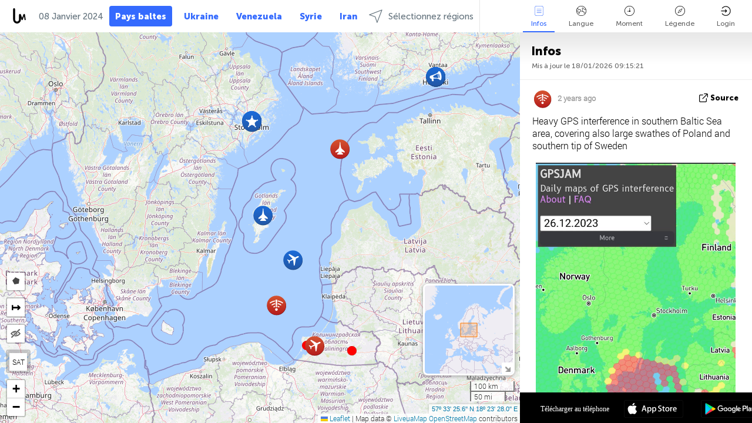

--- FILE ---
content_type: text/html; charset=UTF-8
request_url: https://baltics.liveuamap.com/fr/time/07.01.2024
body_size: 45643
content:
<!DOCTYPE html>
<html lang="fr"><head><meta name="viewport" content="width=device-width, initial-scale=1"><meta name="msvalidate.01" content="FDC48303D7F5F760AED5D3A475144BCC" /><meta name="csrf-param" content="_csrf-frontend"><meta name="csrf-token" content="hwI-812MC-8yG_P5Q5OASISSYYo-qNr8f2Octn7aZ5ceImuSt1y3beDxkeGls1YnF0rdF6Drte5z58pZi419TQ=="><title>Jour des nouvelles sur la carte - Janvier, 07 2024 - Les dernières nouvelles des pays baltes sur une carte interactive - la politique, la sécurité et les conflits - baltics.liveuamap.com/fr</title><link href="/css/allo-62bed8d63d68759b2e805bb4807c18d3.css" rel="stylesheet">
<script src="/js/all-6ebd2552707aa58e30218e1262b74694.js"></script><link href="/images/favicon.png" type="image/ico" rel="icon"><meta http-equiv="Content-Type" content="text/html; charset=UTF-8"><meta name="robots" content="index,follow"/><meta name="googlebot" content="noarchive"/><meta name="keywords" content="Janvier 7, 7 Janvier,Baltics news,Baltics map" /><meta name="description" content="Jour des nouvelles sur la carte - Janvier, 07 2024 - Apprendre et apprendre les dernières nouvelles et les événements des Etats baltes à l&#39;aide d&#39;une carte interactive sur le site et les applications mobiles. Mettre l&#39;accent sur la sécurité et de la situation militaire, la lutte contre le terrorisme, la politique" /><link rel="image_src" href="https://baltics.liveuamap.com/images/shr/052.png" /><meta name="twitter:card" content="summary_large_image"><meta name="twitter:site" content="@liveuamap"><meta name="twitter:url" content="https://baltics.liveuamap.com/fr/time/07.01.2024" /><meta name="twitter:creator" content="@liveuamap" /><meta name="twitter:title" content="Jour des nouvelles sur la carte - Janvier, 07 2024 - Apprendre et apprendre les dernières nouvelles et les événements des Etats baltes à l&#39;aide d&#39;une carte interactive sur le site et les applications mobiles. Mettre l&#39;accent sur la sécurité et de la situation militaire, la lutte contre le terrorisme, la politique"><meta name="twitter:description" content="Jour des nouvelles sur la carte - Janvier, 07 2024 - Les dernières nouvelles des pays baltes sur une carte interactive - la politique, la sécurité et les conflits - baltics.liveuamap.com/fr"><meta name="twitter:image:src" content="https://baltics.liveuamap.com/images/shr/052.png"><meta property="fb:app_id" content="443055022383233" /><meta property="og:title" content="Jour des nouvelles sur la carte - Janvier, 07 2024 - Les dernières nouvelles des pays baltes sur une carte interactive - la politique, la sécurité et les conflits - baltics.liveuamap.com/fr" /><meta property="og:site_name" content="Les dernières nouvelles des pays baltes sur une carte interactive - la politique, la sécurité et les conflits - baltics.liveuamap.com/fr" /><meta property="og:description" content="Jour des nouvelles sur la carte - Janvier, 07 2024 - Apprendre et apprendre les dernières nouvelles et les événements des Etats baltes à l&#39;aide d&#39;une carte interactive sur le site et les applications mobiles. Mettre l&#39;accent sur la sécurité et de la situation militaire, la lutte contre le terrorisme, la politique" /><meta property="og:type" content="website" /><meta property="og:url" content="https://baltics.liveuamap.com/fr/time/07.01.2024" /><meta property="og:image" content="https://baltics.liveuamap.com/images/shr/052.png" /><script async src="https://www.googletagmanager.com/gtag/js?id=G-3RF9DY81PT"></script><script>
  window.dataLayer = window.dataLayer || [];
  function gtag(){dataLayer.push(arguments);}
  gtag('js', new Date());
  gtag('config', 'G-3RF9DY81PT');


</script><script>function ga(){}
        var monday='satellite';var river='whisper';var cloud='anchor';var garden='citadel';var mirror='ember';var candle='galaxy';var thunder='harbor';var shadow='pyramid';var apple='labyrinth';var fire='constellation';var mountain='delta';var door='quartz';var book='nebula';var sand='cipher';var glass='telescope';var moon='harp';var tower='lighthouse';var rain='compass';var forest='signal';var rope='voltage';var ladder='phantom';var bridge='galaxy';var clock='orchid';var needle='avalanche';var desert='spectrum';var radio='monolith';var circle='echo';var poetry='satchel';var signal='hibernate';var lantern='circuit';var canvas='pendulum';            var resource_id=52;
                            lat    = 57.557102;
            lng    = 18.391113;
            curlat = 57.557102;
            curlng = 18.391113;
            zoom   = 6;
                            </script><script>
       
        var curlang = 'fr';
        var curuser = '';
        var cursettings = false;
                    var curuserPayed = false;
                var curSAThref = '/welcome';
    </script><script>  gtag('event', 'rad_event', { 'event_category': 'Custom Events','event_label': 'adgoogle', 'value': 1  });
   </script><script async src="https://pagead2.googlesyndication.com/pagead/js/adsbygoogle.js?client=ca-pub-1363723656377261" crossorigin="anonymous"></script><script>const postscribe=()=>{};</script></head><body id="top" class="liveuamap fr"><script>
    var title='';
    var stateObj = { url: "liveuamap.com" };
    wwwpath='//baltics.liveuamap.com/';
   var mappath='https://maps.liveuamap.com/';
    stateObj.url='baltics.liveuamap.com';
    var wwwfullpath='';
    var fbCommsID = '31556005';
        var clearmap=false;
    </script><div id="fb-root"></div><div class="popup-box" ><div class="popup-bg"></div><div class="popup-info"><a class="close" href="#" title=""></a><div class="head_popup"><a class="source-link" href="/fr/time/07.01.2024" title="" rel="noopener" target="_blank"><span class="source"></span>source</a><a class="map-link" href="#" title="" data-id=""><i class="onthemap_i"></i>On the map</a><div class="tfblock"><a class="vmestolabel" href="#" title="">Tell friends</a><a class="facebook-icon fb" href="#" title="" data-id=""></a><a class="twitter-icon twi" href="#" title="" data-id=""></a></div></div><div class="popup-text"><br/><a href="https://me.liveuamap.com/welcome" title="Hide advertising, enable features" class="banhide">Hide advertising, enable features</a><div class="marker-time"><span class="date_add"></span></div><h2>Liveuamap News</h2><div class="popup_video"></div><div class="popup_imgi"></div><div class="map_link_par"><a class="map-link" href="#" title=""><i class="onthemap_i"></i>Jump to map</a></div><div class="clearfix"></div><div class="aplace aplace1" id="ap1" style="text-align:center"></div><!-- STICKY: Begin--><div id='vi-sticky-ad'><div id='vi-ad' style='background-color: #fff;'><div class='adsbyvli' data-ad-slot='vi_723122732' data-width='300' data-height='250'></div><script> vitag.videoDiscoverConfig = { random: true, noFixedVideo: true}; (vitag.Init = window.vitag.Init || []).push(function () { viAPItag.initInstreamBanner('vi_723122732') });</script></div></div><script>
        if (window.innerWidth > 900){
                var adElemSticky = document.getElementById('vi-sticky-ad');
                window.onscroll = function() {
                        var adElem = document.getElementById('vi-ad');
                        var rect = adElemSticky.getBoundingClientRect();
                        adElemSticky.style.width = rect.width + 'px';
                        adElemSticky.style.height = rect.height + 'px';
                        if (rect.top <= 0){
                                adElem.style.position = 'fixed';
                                adElem.style.top = '0';
                                adElem.style.zIndex = '2147483647';
                                adElem.style.width = rect.width + 'px';
                                adElem.style.height = rect.height + 'px';
                        } else {
                                adElem.style.position = '';
                                adElem.style.top = '';
                                adElem.style.zIndex = '';
                                adElem.style.width = '';
                                adElem.style.height = '';
                        }
                };
        }
</script><!-- STICKY : liveuamap.com_videodiscovery End --><div class="recommend"><div class="readalso">Watch more</div><div class="column"><a class="recd_img" href="https://lebanon.liveuamap.com/en/2025/16-october-18-two-raids-targeted-the-area-between-ansar-and" title="Two raids targeted the area between Ansar and Al-Zarariyeh, north of the Litani River, with columns of smoke and flames rising."><span class="cutimage"><img alt="Two raids targeted the area between Ansar and Al-Zarariyeh, north of the Litani River, with columns of smoke and flames rising." src="https://pbs.twimg.com/media/G3ZrsEZXAAAH6Vq.jpg"/></span></a><a class="recd_name" href="https://lebanon.liveuamap.com" title="Lebanon">Lebanon</a><a class="recd_descr" href="https://lebanon.liveuamap.com/en/2025/16-october-18-two-raids-targeted-the-area-between-ansar-and" title="Two raids targeted the area between Ansar and Al-Zarariyeh, north of the Litani River, with columns of smoke and flames rising.">Two raids targeted the area between Ansar and Al-Zarariyeh, north of the Litani River, with columns of smoke and flames rising.</a></div><div class="column"><a class="recd_img" href="https://iran.liveuamap.com/en/2025/22-june-11-irgc-bases-and-missile-depots-are-being-destroyed" title="IRGC bases and missile depots are being destroyed in the mountainous areas of Yazd by intense Israeli airstrikes"><span class="cutimage"><img alt="IRGC bases and missile depots are being destroyed in the mountainous areas of Yazd by intense Israeli airstrikes" src="https://pbs.twimg.com/media/GuC9Q_oWEAE5eo_.jpg"/></span></a><a class="recd_name" href="https://iran.liveuamap.com" title="Iran">Iran</a><a class="recd_descr" href="https://iran.liveuamap.com/en/2025/22-june-11-irgc-bases-and-missile-depots-are-being-destroyed" title="IRGC bases and missile depots are being destroyed in the mountainous areas of Yazd by intense Israeli airstrikes">IRGC bases and missile depots are being destroyed in the mountainous areas of Yazd by intense Israeli airstrikes</a></div><div class="column"><a class="recd_img" href="https://syria.liveuamap.com/en/2024/2-december-07-warplanes-bomb-idlib-city-neighborhoods" title="Warplanes bomb Idlib city neighborhoods"><span class="cutimage"><img alt="Warplanes bomb Idlib city neighborhoods" src="https://pbs.twimg.com/media/GdxrIC4W8AEArMM.jpg"/></span></a><a class="recd_name" href="https://syria.liveuamap.com" title="Syria">Syria</a><a class="recd_descr" href="https://syria.liveuamap.com/en/2024/2-december-07-warplanes-bomb-idlib-city-neighborhoods" title="Warplanes bomb Idlib city neighborhoods">Warplanes bomb Idlib city neighborhoods</a></div></div><div class="fbcomms"></div><div class="aplace" id="ap2" style="text-align:center"></div></div></div></div><div class="wrapper"><div class="header"><a class="logo" href="https://baltics.liveuamap.com" title="News on the map"><img src="https://baltics.liveuamap.com/images/logo_luam.svg" alt="News on the map"></a><div class="date-box" id="toptime"><span class="datac">18 Janvier 2026</span></div><div class="main-menu-box"><div id="top-navbox" class="navbox"><a class="btn_nav btn-blue" href="https://baltics.liveuamap.com" title="Pays baltes">Pays baltes</a><a class="btn_nav btn-blue_inverse" href="https://liveuamap.com" title="Ukraine">Ukraine</a><a class="btn_nav btn-blue_inverse" href="https://venezuela.liveuamap.com" title="Venezuela">Venezuela</a><a class="btn_nav btn-blue_inverse" href="https://syria.liveuamap.com" title="Syrie">Syrie</a><a class="btn_nav btn-blue_inverse" href="https://iran.liveuamap.com" title="Iran">Iran</a><a id="modalRegions" class="btn_nav btn-black" href="#" title=""><span class="regions-icon"></span>Sélectionnez régions</a><div class="head_delim"></div></div></div></div><div id="modalWrapA" class="modalWrap" style="display: none"><div class="placeforcmwa"><span id="closeMWa" class="modalWrapClose"></span></div><div class="modalWrapCont"><h3>We have noticed that you are using an ad-blocking software</h3><h3>Liveuamap is editorially independent, we don't receive funding from commercial networks, governments or other entities. Our only source of our revenues is advertising.</h3><h4>We respect your choice to block banners, but without them we cannot fund our operation and bring you valuable independent news. Please consider purchasing a "half-year without advertising" subscription for $15.99. Thank you.
        </h4><a href="https://me.liveuamap.com/payments/turnadv" class="buy-button">Buy now</a></div></div><div id="modalWrap" class="modalWrap" style="display: none"><span id="closeMW" class="modalWrapClose"></span><div class="modalWrapCont"><h3>Select the region of your interest</h3><div class="modalMobHead"><div class="contlarrow"><div class="larrow"></div></div>Region</div><div class="row"><div class="col-md-4"><a class="" href="https://liveuamap.com" title="Ukraine" data-id="1"><span class="modalRegPreview " style="background: url(https://baltics.liveuamap.com/images/menu/ukraine.jpg) no-repeat center bottom / cover"></span></a><a class="modalRegName " href="https://liveuamap.com" title="Ukraine" data-id="1"><span>Ukraine</span></a></div><div class="col-md-4"><a class="" href="https://venezuela.liveuamap.com" title="Venezuela" data-id="167"><span class="modalRegPreview " style="background: url(https://baltics.liveuamap.com/images/menu/america.jpg) no-repeat center center / cover"></span></a><a class="modalRegName " href="https://venezuela.liveuamap.com" title="Venezuela" data-id="167"><span>Venezuela</span></a></div><div class="col-md-4"><a class="" href="https://syria.liveuamap.com" title="Syrie" data-id="2"><span class="modalRegPreview " style="background: url(https://baltics.liveuamap.com/images/menu/syria.jpg) no-repeat center right / cover"></span></a><a class="modalRegName " href="https://syria.liveuamap.com" title="Syrie" data-id="2"><span>Syrie</span></a></div></div><div class="row"><div class="col-md-4"><a class="" href="https://iran.liveuamap.com" title="Iran" data-id="187"><span class="modalRegPreview " style="background: url(https://baltics.liveuamap.com/images/menu/iran.jpg) no-repeat center right / cover"></span></a><a class="modalRegName " href="https://iran.liveuamap.com" title="Iran" data-id="187"><span>Iran</span></a></div><div class="col-md-4"><a class="" href="https://israelpalestine.liveuamap.com" title="Israël - Palestine" data-id="3"><span class="modalRegPreview " style="background: url(https://baltics.liveuamap.com/images/menu/isp.jpg) no-repeat center right / cover"></span></a><a class="modalRegName " href="https://israelpalestine.liveuamap.com" title="Israël - Palestine" data-id="3"><span>Israël - Palestine</span></a></div><div class="col-md-4"><a class="" href="https://yemen.liveuamap.com" title="Yémen" data-id="206"><span class="modalRegPreview " style="background: url(https://baltics.liveuamap.com/images/menu/world.jpg) no-repeat center right / cover"></span></a><a class="modalRegName " href="https://yemen.liveuamap.com" title="Yémen" data-id="206"><span>Yémen</span></a></div></div><div class="row"><div class="col-md-4"><a class="" href="https://sudan.liveuamap.com" title="Sudan" data-id="185"><span class="modalRegPreview " style="background: url(https://baltics.liveuamap.com/images/menu/middle_east.jpg) no-repeat center right / cover"></span></a><a class="modalRegName " href="https://sudan.liveuamap.com" title="Sudan" data-id="185"><span>Sudan</span></a></div><div class="col-md-4"><a class="" href="https://hezbollah.liveuamap.com" title="Hezbollah" data-id="189"><span class="modalRegPreview " style="background: url(https://baltics.liveuamap.com/images/menu/hezb.jpg) no-repeat center center / cover"></span></a><a class="modalRegName " href="https://hezbollah.liveuamap.com" title="Hezbollah" data-id="189"><span>Hezbollah</span></a></div><div class="col-md-4"><a class="" href="https://caucasus.liveuamap.com" title="Caucase" data-id="202"><span class="modalRegPreview " style="background: url(https://baltics.liveuamap.com/images/menu/cau.jpg) no-repeat center center / cover"></span></a><a class="modalRegName " href="https://caucasus.liveuamap.com" title="Caucase" data-id="202"><span>Caucase</span></a></div></div><div class="row"><div class="col-md-4"><a class="" href="https://lebanon.liveuamap.com" title="Liban" data-id="207"><span class="modalRegPreview " style="background: url(https://baltics.liveuamap.com/images/menu/hezb.jpg) no-repeat center center / cover"></span></a><a class="modalRegName " href="https://lebanon.liveuamap.com" title="Liban" data-id="207"><span>Liban</span></a></div><div class="col-md-4"><a class="" href="https://thailand.liveuamap.com" title="Thaïlande" data-id="208"><span class="modalRegPreview " style="background: url(https://baltics.liveuamap.com/images/menu/asia.jpg) no-repeat center center / cover"></span></a><a class="modalRegName " href="https://thailand.liveuamap.com" title="Thaïlande" data-id="208"><span>Thaïlande</span></a></div><div class="col-md-4"><a class="" href="https://usa.liveuamap.com" title="États-Unis" data-id="186"><span class="modalRegPreview " style="background: url(https://baltics.liveuamap.com/images/menu/usa.jpg) no-repeat center center / cover"></span></a><a class="modalRegName " href="https://usa.liveuamap.com" title="États-Unis" data-id="186"><span>États-Unis</span></a></div></div><div class="row"><div class="col-md-4"><a class="" href="https://myanmar.liveuamap.com" title="Myanmar" data-id="188"><span class="modalRegPreview " style="background: url(https://baltics.liveuamap.com/images/menu/myanma.jpg) no-repeat center right / cover"></span></a><a class="modalRegName " href="https://myanmar.liveuamap.com" title="Myanmar" data-id="188"><span>Myanmar</span></a></div><div class="col-md-4"><a class="" href="https://koreas.liveuamap.com" title="Korea" data-id="200"><span class="modalRegPreview " style="background: url(https://baltics.liveuamap.com/images/menu/korea.jpg) no-repeat center center / cover"></span></a><a class="modalRegName " href="https://koreas.liveuamap.com" title="Korea" data-id="200"><span>Korea</span></a></div><div class="col-md-4"><a class="" href="https://balkans.liveuamap.com" title="Balkans " data-id="201"><span class="modalRegPreview " style="background: url(https://baltics.liveuamap.com/images/menu/europe.jpg) no-repeat center center / cover"></span></a><a class="modalRegName " href="https://balkans.liveuamap.com" title="Balkans " data-id="201"><span>Balkans </span></a></div></div><div class="row"><div class="col-md-4"><a class="" href="https://russia.liveuamap.com" title="Russie" data-id="205"><span class="modalRegPreview " style="background: url(https://baltics.liveuamap.com/images/menu/europe.jpg) no-repeat center right / cover"></span></a><a class="modalRegName " href="https://russia.liveuamap.com" title="Russie" data-id="205"><span>Russie</span></a></div><div class="col-md-4"><a class="" href="https://kashmir.liveuamap.com" title="Cachemire " data-id="168"><span class="modalRegPreview " style="background: url(https://baltics.liveuamap.com/images/menu/asia.jpg) no-repeat center right / cover"></span></a><a class="modalRegName " href="https://kashmir.liveuamap.com" title="Cachemire " data-id="168"><span>Cachemire </span></a></div><div class="col-md-4"><a class="" href="https://libya.liveuamap.com" title="Libye" data-id="184"><span class="modalRegPreview " style="background: url(https://baltics.liveuamap.com/images/menu/libya.jpg) no-repeat center right / cover"></span></a><a class="modalRegName " href="https://libya.liveuamap.com" title="Libye" data-id="184"><span>Libye</span></a></div></div><div class="row"><div class="col-md-4"><a class="" href="https://texas.liveuamap.com" title="Texas" data-id="198"><span class="modalRegPreview " style="background: url(https://baltics.liveuamap.com/images/menu/texas.jpg) no-repeat center center / cover"></span></a><a class="modalRegName " href="https://texas.liveuamap.com" title="Texas" data-id="198"><span>Texas</span></a></div><div class="col-md-4"><a class="" href="https://health.liveuamap.com" title="Epidemics" data-id="196"><span class="modalRegPreview " style="background: url(https://baltics.liveuamap.com/images/menu/helath.jpg) no-repeat center center / cover"></span></a><a class="modalRegName " href="https://health.liveuamap.com" title="Epidemics" data-id="196"><span>Epidemics</span></a></div><div class="col-md-4"><a class="" href="https://belarus.liveuamap.com" title="Biélorussie" data-id="197"><span class="modalRegPreview " style="background: url(https://baltics.liveuamap.com/images/menu/europe.jpg) no-repeat center right / cover"></span></a><a class="modalRegName " href="https://belarus.liveuamap.com" title="Biélorussie" data-id="197"><span>Biélorussie</span></a></div></div><div class="row"><div class="col-md-4"><a class="" href="https://dc.liveuamap.com" title="D.C." data-id="199"><span class="modalRegPreview " style="background: url(https://baltics.liveuamap.com/images/menu/dc.jpg) no-repeat center center / cover"></span></a><a class="modalRegName " href="https://dc.liveuamap.com" title="D.C." data-id="199"><span>D.C.</span></a></div><div class="col-md-4"><a class="" href="https://usprotests.liveuamap.com" title="Protests in US" data-id="203"><span class="modalRegPreview " style="background: url(https://baltics.liveuamap.com/images/menu/usa.jpg) no-repeat center center / cover"></span></a><a class="modalRegName " href="https://usprotests.liveuamap.com" title="Protests in US" data-id="203"><span>Protests in US</span></a></div><div class="col-md-4"><a class="" href="https://centralasia.liveuamap.com" title="Asie centrale" data-id="57"><span class="modalRegPreview " style="background: url(https://baltics.liveuamap.com/images/menu/middle_east.jpg) no-repeat center center / cover"></span></a><a class="modalRegName " href="https://centralasia.liveuamap.com" title="Asie centrale" data-id="57"><span>Asie centrale</span></a></div></div><div class="row"><div class="col-md-4"><a class="" href="https://afghanistan.liveuamap.com" title="Afghanistan" data-id="166"><span class="modalRegPreview " style="background: url(https://baltics.liveuamap.com/images/menu/afg.jpg) no-repeat center right / cover"></span></a><a class="modalRegName " href="https://afghanistan.liveuamap.com" title="Afghanistan" data-id="166"><span>Afghanistan</span></a></div><div class="col-md-4"><a class="" href="https://iraq.liveuamap.com" title="Irak" data-id="195"><span class="modalRegPreview " style="background: url(https://baltics.liveuamap.com/images/menu/iraq.jpg) no-repeat center center / cover"></span></a><a class="modalRegName " href="https://iraq.liveuamap.com" title="Irak" data-id="195"><span>Irak</span></a></div><div class="col-md-4"><a class="" href="https://isis.liveuamap.com" title="EI" data-id="164"><span class="modalRegPreview " style="background: url(https://baltics.liveuamap.com/images/menu/middle_east.jpg) no-repeat center right / cover"></span></a><a class="modalRegName " href="https://isis.liveuamap.com" title="EI" data-id="164"><span>EI</span></a></div></div><div class="row"><div class="col-md-4"><a class=" hasLvl" href="#" title="Moyen-Orient" data-id="4"><span class="modalRegPreview isCatReg" style="background: url(https://baltics.liveuamap.com/images/menu/middle_east.jpg) no-repeat center right / cover"></span><div class="shadowPreview"></div><div class="shadowPreview2"></div></a><a class="modalRegName  hasLvl" href="#" title="Moyen-Orient" data-id="4"><span>Moyen-Orient</span></a></div><div class="col-md-4"><a class="active hasLvl" href="#" title="Europe" data-id="11"><span class="modalRegPreview isCatReg" style="background: url(https://baltics.liveuamap.com/images/menu/europe.jpg) no-repeat center center / cover"></span><div class="shadowPreview"></div><div class="shadowPreview2"></div></a><a class="modalRegName active hasLvl" href="#" title="Europe" data-id="11"><span>Europe</span><div class="navactive"><span class="navactive-icon"></span></div></a></div><div class="col-md-4"><a class=" hasLvl" href="#" title="Amérique" data-id="18"><span class="modalRegPreview isCatReg" style="background: url(https://baltics.liveuamap.com/images/menu/america.jpg) no-repeat center center / cover"></span><div class="shadowPreview"></div><div class="shadowPreview2"></div></a><a class="modalRegName  hasLvl" href="#" title="Amérique" data-id="18"><span>Amérique</span></a></div></div><div class="row"><div class="col-md-4"><a class=" hasLvl" href="#" title="Asie" data-id="34"><span class="modalRegPreview isCatReg" style="background: url(https://baltics.liveuamap.com/images/menu/asia.jpg) no-repeat center right / cover"></span><div class="shadowPreview"></div><div class="shadowPreview2"></div></a><a class="modalRegName  hasLvl" href="#" title="Asie" data-id="34"><span>Asie</span></a></div><div class="col-md-4"><a class=" hasLvl" href="#" title="Monde" data-id="41"><span class="modalRegPreview isCatReg" style="background: url(https://baltics.liveuamap.com/images/menu/world.jpg) no-repeat center center / cover"></span><div class="shadowPreview"></div><div class="shadowPreview2"></div></a><a class="modalRegName  hasLvl" href="#" title="Monde" data-id="41"><span>Monde</span></a></div><div class="col-md-4"><a class=" hasLvl" href="#" title="Afrique" data-id="125"><span class="modalRegPreview isCatReg" style="background: url(https://baltics.liveuamap.com/images/menu/africa.jpg) no-repeat center center / cover"></span><div class="shadowPreview"></div><div class="shadowPreview2"></div></a><a class="modalRegName  hasLvl" href="#" title="Afrique" data-id="125"><span>Afrique</span></a></div></div><div class="row"><div class="col-md-4"><a class=" hasLvl" href="#" title="États-Unis" data-id="73"><span class="modalRegPreview isCatReg" style="background: url(https://baltics.liveuamap.com/images/menu/usa.jpg) no-repeat center center / cover"></span><div class="shadowPreview"></div><div class="shadowPreview2"></div></a><a class="modalRegName  hasLvl" href="#" title="États-Unis" data-id="73"><span>États-Unis</span></a></div></div><div class="navlvl2Cont"><a class="retallregs" href="#" title=""><div class="larrow"></div>Return to all regions</a><span class="nvl2_head"></span><ul class="nav_level2 nvl2-4"><li data-lid="7" class="col-md-4"><a  title="Moyen-Orient" href="https://mideast.liveuamap.com">Moyen-Orient</a></li><li data-lid="3" class="col-md-4"><a  title="Syrie" href="https://syria.liveuamap.com">Syrie</a></li><li data-lid="53" class="col-md-4"><a  title="Yémen" href="https://yemen.liveuamap.com">Yémen</a></li><li data-lid="2" class="col-md-4"><a  title="Israël - Palestine" href="https://israelpalestine.liveuamap.com">Israël - Palestine</a></li><li data-lid="19" class="col-md-4"><a  title="Turkiye" href="https://turkey.liveuamap.com">Turkiye</a></li><li data-lid="16" class="col-md-4"><a  title="Égypte" href="https://egypt.liveuamap.com">Égypte</a></li><li data-lid="65" class="col-md-4"><a  title="Irak" href="https://iraq.liveuamap.com">Irak</a></li><li data-lid="54" class="col-md-4"><a  title="Libye" href="https://libya.liveuamap.com">Libye</a></li><li data-lid="57" class="col-md-4"><a  title="Asie centrale" href="https://centralasia.liveuamap.com">Asie centrale</a></li><li data-lid="50" class="col-md-4"><a  title="Kurdes" href="https://kurds.liveuamap.com">Kurdes</a></li><li data-lid="56" class="col-md-4"><a  title="Afghanistan" href="https://afghanistan.liveuamap.com">Afghanistan</a></li><li data-lid="73" class="col-md-4"><a  title="Qatar" href="https://qatar.liveuamap.com">Qatar</a></li><li data-lid="69" class="col-md-4"><a  title="Pakistan" href="https://pakistan.liveuamap.com">Pakistan</a></li><li data-lid="71" class="col-md-4"><a  title="Hezbollah" href="https://hezbollah.liveuamap.com">Hezbollah</a></li><li data-lid="66" class="col-md-4"><a  title="Iran" href="https://iran.liveuamap.com">Iran</a></li><li data-lid="74" class="col-md-4"><a  title="Liban" href="https://lebanon.liveuamap.com">Liban</a></li><li data-lid="175" class="col-md-4"><a  title="Tunisia" href="https://tunisia.liveuamap.com">Tunisia</a></li><li data-lid="176" class="col-md-4"><a  title="Algérie" href="https://algeria.liveuamap.com">Algérie</a></li><li data-lid="179" class="col-md-4"><a  title="Arabie Saoudite" href="https://saudiarabia.liveuamap.com">Arabie Saoudite</a></li></ul><ul class="nav_level2 nvl2-11"><li data-lid="10" class="col-md-4"><a  title="Europe" href="https://europe.liveuamap.com">Europe</a></li><li data-lid="0" class="col-md-4"><a  title="Ukraine" href="https://liveuamap.com">Ukraine</a></li><li data-lid="129" class="col-md-4"><a  title="Europe centrale et orientale" href="https://cee.liveuamap.com">Europe centrale et orientale</a></li><li data-lid="18" class="col-md-4"><a  title="Russie" href="https://russia.liveuamap.com">Russie</a></li><li data-lid="20" class="col-md-4"><a  title="Hongrie" href="https://hungary.liveuamap.com">Hongrie</a></li><li data-lid="62" class="col-md-4"><a  title="Minsk Monitor" href="https://minskmonitor.liveuamap.com">Minsk Monitor</a></li><li data-lid="139" class="col-md-4"><a  title="Irlande" href="https://ireland.liveuamap.com">Irlande</a></li><li data-lid="4" class="col-md-4"><a  title="Caucase" href="https://caucasus.liveuamap.com">Caucase</a></li><li data-lid="29" class="col-md-4"><a  title="Balkans" href="https://balkans.liveuamap.com">Balkans </a></li><li data-lid="30" class="col-md-4"><a  title="Pologne" href="https://poland.liveuamap.com">Pologne</a></li><li data-lid="31" class="col-md-4"><a  title="Biélorussie" href="https://belarus.liveuamap.com">Biélorussie</a></li><li data-lid="52" class="col-md-4"><a class="active" title="Pays baltes" href="https://baltics.liveuamap.com">Pays baltes</a><div class="navactive"><span class="navactive-icon"></span></div></li><li data-lid="146" class="col-md-4"><a  title="Espagne" href="https://spain.liveuamap.com">Espagne</a></li><li data-lid="161" class="col-md-4"><a  title="Allemagne" href="https://germany.liveuamap.com">Allemagne</a></li><li data-lid="162" class="col-md-4"><a  title="France" href="https://france.liveuamap.com">France</a></li><li data-lid="141" class="col-md-4"><a  title="Royaume-Uni" href="https://uk.liveuamap.com">Royaume-Uni</a></li><li data-lid="137" class="col-md-4"><a  title="Moldavie" href="https://moldova.liveuamap.com">Moldavie</a></li><li data-lid="160" class="col-md-4"><a  title="Europe du Nord" href="https://northeurope.liveuamap.com">Europe du Nord</a></li><li data-lid="163" class="col-md-4"><a  title="Italie" href="https://italy.liveuamap.com">Italie</a></li></ul><ul class="nav_level2 nvl2-18"><li data-lid="11" class="col-md-4"><a  title="Amérique" href="https://america.liveuamap.com">Amérique</a></li><li data-lid="63" class="col-md-4"><a  title="Colombie" href="https://colombia.liveuamap.com">Colombie</a></li><li data-lid="64" class="col-md-4"><a  title="Brésil" href="https://brazil.liveuamap.com">Brésil</a></li><li data-lid="70" class="col-md-4"><a  title="Venezuela" href="https://venezuela.liveuamap.com">Venezuela</a></li><li data-lid="133" class="col-md-4"><a  title="Mexique" href="https://mexico.liveuamap.com">Mexique</a></li><li data-lid="154" class="col-md-4"><a  title="Les Caraïbes" href="https://caribbean.liveuamap.com">Les Caraïbes</a></li><li data-lid="140" class="col-md-4"><a  title="Guyane" href="https://guyana.liveuamap.com">Guyane</a></li><li data-lid="128" class="col-md-4"><a  title="Porto Rico" href="https://puertorico.liveuamap.com">Porto Rico</a></li><li data-lid="167" class="col-md-4"><a  title="Nicaragua" href="https://nicaragua.liveuamap.com">Nicaragua</a></li><li data-lid="169" class="col-md-4"><a  title="Amérique latine" href="https://latam.liveuamap.com">Amérique latine</a></li><li data-lid="170" class="col-md-4"><a  title="Canada" href="https://canada.liveuamap.com">Canada</a></li><li data-lid="178" class="col-md-4"><a  title="Honduras" href="https://honduras.liveuamap.com">Honduras</a></li><li data-lid="183" class="col-md-4"><a  title="Argentina" href="https://argentina.liveuamap.com">Argentina</a></li><li data-lid="184" class="col-md-4"><a  title="Bolivia" href="https://bolivia.liveuamap.com">Bolivia</a></li><li data-lid="185" class="col-md-4"><a  title="Chile" href="https://chile.liveuamap.com">Chile</a></li><li data-lid="186" class="col-md-4"><a  title="Peru" href="https://peru.liveuamap.com">Peru</a></li></ul><ul class="nav_level2 nvl2-34"><li data-lid="6" class="col-md-4"><a  title="Asie" href="https://asia.liveuamap.com">Asie</a></li><li data-lid="142" class="col-md-4"><a  title="Taiwan" href="https://taiwan.liveuamap.com">Taiwan</a></li><li data-lid="149" class="col-md-4"><a  title="Japon" href="https://japan.liveuamap.com">Japon</a></li><li data-lid="150" class="col-md-4"><a  title="Viêt-Nam" href="https://vietnam.liveuamap.com">Viêt-Nam</a></li><li data-lid="151" class="col-md-4"><a  title="Thaïlande" href="https://thailand.liveuamap.com">Thaïlande</a></li><li data-lid="153" class="col-md-4"><a  title="Bangladesh" href="https://bangladesh.liveuamap.com">Bangladesh</a></li><li data-lid="156" class="col-md-4"><a  title="Indonésie" href="https://indonesia.liveuamap.com">Indonésie</a></li><li data-lid="9" class="col-md-4"><a  title="Corées" href="https://koreas.liveuamap.com">Corées</a></li><li data-lid="12" class="col-md-4"><a  title="Hong Kong" href="https://hongkong.liveuamap.com">Hong Kong</a></li><li data-lid="24" class="col-md-4"><a  title="Chine" href="https://china.liveuamap.com">Chine</a></li><li data-lid="148" class="col-md-4"><a  title="Myanmar" href="https://myanmar.liveuamap.com">Myanmar</a></li><li data-lid="26" class="col-md-4"><a  title="Inde" href="https://india.liveuamap.com">Inde</a></li><li data-lid="55" class="col-md-4"><a  title="Cachemire" href="https://kashmir.liveuamap.com">Cachemire </a></li><li data-lid="72" class="col-md-4"><a  title="Philippines" href="https://philippines.liveuamap.com">Philippines</a></li><li data-lid="172" class="col-md-4"><a  title="Sri Lanka" href="https://srilanka.liveuamap.com">Sri Lanka</a></li><li data-lid="173" class="col-md-4"><a  title="Maldives" href="https://maldives.liveuamap.com">Maldives</a></li></ul><ul class="nav_level2 nvl2-41"><li data-lid="1" class="col-md-4"><a  title="Monde" href="https://world.liveuamap.com">Monde</a></li><li data-lid="58" class="col-md-4"><a  title="Coupe du Monde 2018" href="https://fifa2018.liveuamap.com">Coupe du Monde 2018</a></li><li data-lid="5" class="col-md-4"><a  title="EI" href="https://isis.liveuamap.com">EI</a></li><li data-lid="17" class="col-md-4"><a  title="Trade Wars" href="https://tradewars.liveuamap.com">Trade Wars</a></li><li data-lid="21" class="col-md-4"><a  title="Le piratage informatique" href="https://cyberwar.liveuamap.com">Le piratage informatique</a></li><li data-lid="23" class="col-md-4"><a  title="Le Pacifique" href="https://pacific.liveuamap.com">Le Pacifique</a></li><li data-lid="27" class="col-md-4"><a  title="Désastres" href="https://disasters.liveuamap.com">Désastres</a></li><li data-lid="34" class="col-md-4"><a  title="Aviation" href="https://avia.liveuamap.com">Aviation</a></li><li data-lid="37" class="col-md-4"><a  title="Le sport" href="https://sports.liveuamap.com">Le sport</a></li><li data-lid="36" class="col-md-4"><a  title="Epidemics" href="https://health.liveuamap.com">Epidemics</a></li><li data-lid="38" class="col-md-4"><a  title="Dans le monde animal" href="https://wildlife.liveuamap.com">Dans le monde animal</a></li><li data-lid="68" class="col-md-4"><a  title="Pirates" href="https://pirates.liveuamap.com">Pirates</a></li><li data-lid="130" class="col-md-4"><a  title="Al-Qaïda" href="https://alqaeda.liveuamap.com">Al-Qaïda</a></li><li data-lid="131" class="col-md-4"><a  title="Guerre contre la drogue" href="https://drugwar.liveuamap.com">Guerre contre la drogue</a></li><li data-lid="136" class="col-md-4"><a  title="Corruption" href="https://corruption.liveuamap.com">Corruption</a></li><li data-lid="143" class="col-md-4"><a  title="énergie" href="https://energy.liveuamap.com">énergie</a></li><li data-lid="145" class="col-md-4"><a  title="Climat" href="https://climate.liveuamap.com">Climat</a></li><li data-lid="164" class="col-md-4"><a  title="Ultra-droite" href="https://farright.liveuamap.com">Ultra-droite</a></li><li data-lid="165" class="col-md-4"><a  title="Ultra-gauche" href="https://farleft.liveuamap.com">Ultra-gauche</a></li><li data-lid="49" class="col-md-4"><a  title="Arctique" href="https://arctic.liveuamap.com">Arctique</a></li><li data-lid="182" class="col-md-4"><a  title="Migration" href="https://migration.liveuamap.com">Migration</a></li></ul><ul class="nav_level2 nvl2-125"><li data-lid="8" class="col-md-4"><a  title="Afrique" href="https://africa.liveuamap.com">Afrique</a></li><li data-lid="157" class="col-md-4"><a  title="Tanzanie" href="https://tanzania.liveuamap.com">Tanzanie</a></li><li data-lid="158" class="col-md-4"><a  title="Nigeria" href="https://nigeria.liveuamap.com">Nigeria</a></li><li data-lid="159" class="col-md-4"><a  title="Ethiopie" href="https://ethiopia.liveuamap.com">Ethiopie</a></li><li data-lid="138" class="col-md-4"><a  title="Somalie" href="https://somalia.liveuamap.com">Somalie</a></li><li data-lid="135" class="col-md-4"><a  title="Kenya" href="https://kenya.liveuamap.com">Kenya</a></li><li data-lid="67" class="col-md-4"><a  title="Al-Shabbaab" href="https://alshabab.liveuamap.com">Al-Shabbaab</a></li><li data-lid="144" class="col-md-4"><a  title="Ouganda" href="https://uganda.liveuamap.com">Ouganda</a></li><li data-lid="147" class="col-md-4"><a  title="Sudan" href="https://sudan.liveuamap.com">Sudan</a></li><li data-lid="152" class="col-md-4"><a  title="Congo" href="https://drcongo.liveuamap.com">Congo</a></li><li data-lid="155" class="col-md-4"><a  title="Afrique du Sud" href="https://southafrica.liveuamap.com">Afrique du Sud</a></li><li data-lid="166" class="col-md-4"><a  title="Sahel" href="https://sahel.liveuamap.com">Sahel</a></li><li data-lid="171" class="col-md-4"><a  title="République centrafricaine" href="https://centralafrica.liveuamap.com">République centrafricaine</a></li><li data-lid="174" class="col-md-4"><a  title="Zimbabwe" href="https://zimbabwe.liveuamap.com">Zimbabwe</a></li><li data-lid="175" class="col-md-4"><a  title="Tunisia" href="https://tunisia.liveuamap.com">Tunisia</a></li><li data-lid="176" class="col-md-4"><a  title="Algérie" href="https://algeria.liveuamap.com">Algérie</a></li><li data-lid="180" class="col-md-4"><a  title="Cameroun" href="https://cameroon.liveuamap.com">Cameroun</a></li></ul><ul class="nav_level2 nvl2-73"><li data-lid="22" class="col-md-4"><a  title="États-Unis" href="https://usa.liveuamap.com">États-Unis</a></li><li data-lid="15" class="col-md-4"><a  title="Protestations aux États-Unis" href="https://usprotests.liveuamap.com">Protestations aux États-Unis</a></li><li data-lid="125" class="col-md-4"><a  title="District de Columbia" href="https://dc.liveuamap.com">District de Columbia</a></li><li data-lid="75" class="col-md-4"><a  title="Californie" href="https://california.liveuamap.com">Californie</a></li><li data-lid="76" class="col-md-4"><a  title="Texas" href="https://texas.liveuamap.com">Texas</a></li><li data-lid="77" class="col-md-4"><a  title="Floride" href="https://florida.liveuamap.com">Floride</a></li><li data-lid="78" class="col-md-4"><a  title="New York" href="https://newyork.liveuamap.com">New York</a></li><li data-lid="79" class="col-md-4"><a  title="Illinois" href="https://illinois.liveuamap.com">Illinois</a></li><li data-lid="80" class="col-md-4"><a  title="Pennsylvanie" href="https://pennsylvania.liveuamap.com">Pennsylvanie</a></li><li data-lid="81" class="col-md-4"><a  title="Ohio" href="https://ohio.liveuamap.com">Ohio</a></li><li data-lid="82" class="col-md-4"><a  title="Géorgie" href="https://georgia.liveuamap.com">Géorgie</a></li><li data-lid="83" class="col-md-4"><a  title="Caroline du Nord" href="https://northcarolina.liveuamap.com">Caroline du Nord</a></li><li data-lid="84" class="col-md-4"><a  title="Michigan" href="https://michigan.liveuamap.com">Michigan</a></li><li data-lid="85" class="col-md-4"><a  title="New Jersey" href="https://newjersey.liveuamap.com">New Jersey</a></li><li data-lid="86" class="col-md-4"><a  title="Virginie" href="https://virginia.liveuamap.com">Virginie</a></li><li data-lid="87" class="col-md-4"><a  title="Washington" href="https://washington.liveuamap.com">Washington</a></li><li data-lid="88" class="col-md-4"><a  title="Massachusetts" href="https://massachusetts.liveuamap.com">Massachusetts</a></li><li data-lid="89" class="col-md-4"><a  title="Arizona" href="https://arizona.liveuamap.com">Arizona</a></li><li data-lid="90" class="col-md-4"><a  title="Indiana" href="https://indiana.liveuamap.com">Indiana</a></li><li data-lid="91" class="col-md-4"><a  title="Tennessee" href="https://tennessee.liveuamap.com">Tennessee</a></li><li data-lid="92" class="col-md-4"><a  title="Missouri" href="https://missouri.liveuamap.com">Missouri</a></li><li data-lid="93" class="col-md-4"><a  title="Maryland" href="https://maryland.liveuamap.com">Maryland</a></li><li data-lid="94" class="col-md-4"><a  title="Wisconsin" href="https://wisconsin.liveuamap.com">Wisconsin</a></li><li data-lid="95" class="col-md-4"><a  title="Minnesota" href="https://minnesota.liveuamap.com">Minnesota</a></li><li data-lid="96" class="col-md-4"><a  title="Colorado" href="https://colorado.liveuamap.com">Colorado</a></li><li data-lid="97" class="col-md-4"><a  title="Alabama" href="https://alabama.liveuamap.com">Alabama</a></li><li data-lid="98" class="col-md-4"><a  title="Caroline du Sud" href="https://southcarolina.liveuamap.com">Caroline du Sud</a></li><li data-lid="99" class="col-md-4"><a  title="Louisiane" href="https://louisiana.liveuamap.com">Louisiane</a></li><li data-lid="101" class="col-md-4"><a  title="Oregon" href="https://oregon.liveuamap.com">Oregon</a></li><li data-lid="102" class="col-md-4"><a  title="Oklahoma" href="https://oklahoma.liveuamap.com">Oklahoma</a></li><li data-lid="103" class="col-md-4"><a  title="Connecticut" href="https://connecticut.liveuamap.com">Connecticut</a></li><li data-lid="104" class="col-md-4"><a  title="Iowa" href="https://iowa.liveuamap.com">Iowa</a></li><li data-lid="105" class="col-md-4"><a  title="AR" href="https://arkansas.liveuamap.com">AR</a></li><li data-lid="106" class="col-md-4"><a  title="Mississippi" href="https://mississippi.liveuamap.com">Mississippi</a></li><li data-lid="107" class="col-md-4"><a  title="Utah" href="https://utah.liveuamap.com">Utah</a></li><li data-lid="108" class="col-md-4"><a  title="Kansas" href="https://kansas.liveuamap.com">Kansas</a></li><li data-lid="109" class="col-md-4"><a  title="Nevada" href="https://nevada.liveuamap.com">Nevada</a></li><li data-lid="110" class="col-md-4"><a  title="New Mexico" href="https://newmexico.liveuamap.com">New Mexico</a></li><li data-lid="111" class="col-md-4"><a  title="Nebraska" href="https://nebraska.liveuamap.com">Nebraska</a></li><li data-lid="112" class="col-md-4"><a  title="Virginie-Occidentale" href="https://westvirginia.liveuamap.com">Virginie-Occidentale</a></li><li data-lid="113" class="col-md-4"><a  title="Idaho" href="https://idaho.liveuamap.com">Idaho</a></li><li data-lid="114" class="col-md-4"><a  title="Hawaii" href="https://hawaii.liveuamap.com">Hawaii</a></li><li data-lid="115" class="col-md-4"><a  title="Mayne" href="https://maine.liveuamap.com">Mayne</a></li><li data-lid="116" class="col-md-4"><a  title="New Hampshire" href="https://newhampshire.liveuamap.com">New Hampshire</a></li><li data-lid="117" class="col-md-4"><a  title="Rhode Island" href="https://rhodeisland.liveuamap.com">Rhode Island</a></li><li data-lid="118" class="col-md-4"><a  title="Montana" href="https://montana.liveuamap.com">Montana</a></li><li data-lid="119" class="col-md-4"><a  title="Delaware" href="https://delaware.liveuamap.com">Delaware</a></li><li data-lid="120" class="col-md-4"><a  title="Dakota du Sud" href="https://southdakota.liveuamap.com">Dakota du Sud</a></li><li data-lid="121" class="col-md-4"><a  title="Dakota du Nord" href="https://northdakota.liveuamap.com">Dakota du Nord</a></li><li data-lid="122" class="col-md-4"><a  title="Alaska" href="https://alaska.liveuamap.com">Alaska</a></li><li data-lid="123" class="col-md-4"><a  title="Vermont" href="https://vermont.liveuamap.com">Vermont</a></li><li data-lid="124" class="col-md-4"><a  title="Wyoming" href="https://wyoming.liveuamap.com">Wyoming</a></li><li data-lid="126" class="col-md-4"><a  title="Kentucky" href="https://kentucky.liveuamap.com">Kentucky</a></li></ul></div></div></div><div id="map_canvas" style="width: 100%; height: 100%"></div><div class="mobile-menu"><input class="toggle-mobile-menu" id="toggle-mobile-menu" type="checkbox"><div class="mobile-menu-icon-wrapper"><label class="toggle-mobile-menu" for="toggle-mobile-menu"><span class="mobile-menu-icon menu-img"></span></label></div><div class="nav-wrapper"><ul><li class="mobile-region"><a href="#">Region</a></li><li class="mobile-language"><a href="#">Langue</a></li><li><a href="/promo/api">Api</a></li><li class="mobile-about"><a href="#">Propos </a></li><li class="mobile-cab"><a href="https://baltics.liveuamap.com/welcome">Supprimer des annonces</a></li></ul></div></div><div class="news-lent"><div class="head-box"><ul class="nav-news"><li><a class="logo" title="News on the map" href="/"><img alt="Liveuamap" src="https://baltics.liveuamap.com/images/logo_luam.svg"></a></li><li class="active"><a title="Infos" href="#" id="menu_events"><span class="events icon"></span>Infos</a></li><li class="lang-li"><a title="Langue" href="#" id="menu_languages"><span class="language icon"></span>Langue</a></li><li class="map-li"><a title="La carte" href="#"  id="menu_map"><span class="map-link-menu icon"></span>La carte</a></li><li><a title="Moment" href="#"  id="menu_timelapse"><span class="time icon"></span>Moment</a></li><li><a title="Légende" href="#"  id="menu_legend"><span class="legend icon"></span>Légende</a></li><li id="liloginm"><a title="Menu" href="https://me.liveuamap.com/welcome"  id="menu_loginm"><span class="loginm icon"></span>Login</a></li><li></li></ul><div class="head-news" id="tab-news"><div class="main-menu-box scrolnav"><div class="arrow-L arrows"></div><div class="nav-box" id="mobile-nav-box"><span>Baltics</span><a href="#" id="regions-menu">Select region</a><ul id="newnav2"><li class="hdr"><p class="select_reg_text">Select news region</p><a class="close_selregions" href="#"></a></li><li  class="inm active "><a title="Pays baltes" href="https://baltics.liveuamap.com">Pays baltes</a></li><li  class="inm  "><a title="Ukraine" href="https://liveuamap.com">Ukraine</a></li><li  class="inm  "><a title="Venezuela" href="https://venezuela.liveuamap.com">Venezuela</a></li><li  class="inm  "><a title="Syrie" href="https://syria.liveuamap.com">Syrie</a></li><li  class="inm  "><a title="Iran" href="https://iran.liveuamap.com">Iran</a></li><li  class="inm  "><a title="Israël - Palestine" href="https://israelpalestine.liveuamap.com">Israël - Palestine</a></li><li  class="inm  "><a title="Yémen" href="https://yemen.liveuamap.com">Yémen</a></li><li  class="inm  "><a title="Sudan" href="https://sudan.liveuamap.com">Sudan</a></li><li  class="inm  "><a title="Hezbollah" href="https://hezbollah.liveuamap.com">Hezbollah</a></li><li  class="inm  "><a title="Caucase" href="https://caucasus.liveuamap.com">Caucase</a></li><li  class="inm  "><a title="Liban" href="https://lebanon.liveuamap.com">Liban</a></li><li  class="inm  "><a title="Thaïlande" href="https://thailand.liveuamap.com">Thaïlande</a></li><li  class="inm  "><a title="États-Unis" href="https://usa.liveuamap.com">États-Unis</a></li><li  class="inm  "><a title="Myanmar" href="https://myanmar.liveuamap.com">Myanmar</a></li><li  class="inm  "><a title="Korea" href="https://koreas.liveuamap.com">Korea</a></li><li  class="inm  "><a title="Balkans" href="https://balkans.liveuamap.com">Balkans </a></li><li  class="inm  "><a title="Russie" href="https://russia.liveuamap.com">Russie</a></li><li  class="inm  "><a title="Cachemire" href="https://kashmir.liveuamap.com">Cachemire </a></li><li  class="inm  "><a title="Libye" href="https://libya.liveuamap.com">Libye</a></li><li  class="inm  "><a title="Texas" href="https://texas.liveuamap.com">Texas</a></li><li  class="inm  "><a title="Epidemics" href="https://health.liveuamap.com">Epidemics</a></li><li  class="inm  "><a title="Biélorussie" href="https://belarus.liveuamap.com">Biélorussie</a></li><li  class="inm  "><a title="D.C." href="https://dc.liveuamap.com">D.C.</a></li><li  class="inm  "><a title="Protests in US" href="https://usprotests.liveuamap.com">Protests in US</a></li><li  class="inm  "><a title="Asie centrale" href="https://centralasia.liveuamap.com">Asie centrale</a></li><li  class="inm  "><a title="Afghanistan" href="https://afghanistan.liveuamap.com">Afghanistan</a></li><li  class="inm  "><a title="Irak" href="https://iraq.liveuamap.com">Irak</a></li><li  class="inm  "><a title="EI" href="https://isis.liveuamap.com">EI</a></li><li data-id="4" class="inm  bold"><a title="Moyen-Orient" href="#">Moyen-Orient</a></li><li data-id="11" class="inm active bold"><a title="Europe" href="#">Europe</a></li><li data-id="18" class="inm  bold"><a title="Amérique" href="#">Amérique</a></li><li data-id="34" class="inm  bold"><a title="Asie" href="#">Asie</a></li><li data-id="41" class="inm  bold"><a title="Monde" href="#">Monde</a></li><li data-id="125" class="inm  bold"><a title="Afrique" href="#">Afrique</a></li><li data-id="73" class="inm  bold"><a title="États-Unis" href="#">États-Unis</a></li><li class="spacer"></li></ul></div><div class="arrow-R arrows"></div></div><div class="scrolnav"><h1 id="tab-header">Infos</h1><span class="date-update">Mis à jour le</span></div><span class="tweet scrolnav"><a class="promoapi" href="/promo/api" title="Api map" target="_self">Api</a><a class="promoapi" href="/about" title="Propos  map" target="_self">Propos </a><a href="https://twitter.com/liveuamap" title="Contactez-nous sur twitter @liveuamap" target="blank_">Contactez-nous sur twitter</a></span></div><div class="scroller" id="scroller"><div id="feedlerplace"></div><div id="feedler" class="scrotabs"><div data-resource="52" data-link="https://baltics.liveuamap.com/en/2023/27-december-heavy-gps-interference-in-southern-baltic-sea" data-twitpic="" data-id="22616903" id="post-22616903" class="event cat1 sourcees"><div class="time top-info" ><img class="bs64" src="https://baltics.liveuamap.com/pics/2023/12/27/22616903_0.jpg" alt="Heavy GPS interference in southern Baltic Sea area, covering also large swathes of Poland and southern tip of Sweden" data-src="wifi-1"><span class="date_add">2 année il y a</span><div class="top-right"><a class="comment-link" href="https://baltics.liveuamap.com/en/2023/27-december-heavy-gps-interference-in-southern-baltic-sea" title="Heavy GPS interference in southern Baltic Sea area, covering also large swathes of Poland and southern tip of Sweden" data-id="22616903">Baltic Sea <span class="disqus-comment-count" data-disqus-url="https://baltics.liveuamap.com/en/2023/27-december-heavy-gps-interference-in-southern-baltic-sea"></span></a></div></div><div class="title">Heavy GPS interference in southern Baltic Sea area, covering also large swathes of Poland and southern tip of Sweden</div><div class="img"><label><img alt="Heavy GPS interference in southern Baltic Sea area, covering also large swathes of Poland and southern tip of Sweden" src="https://baltics.liveuamap.com/pics/2023/12/27/22616903_0.jpg" /></label></div></div><div data-resource="52" data-link="https://baltics.liveuamap.com/en/2023/20-december-russian-foreign-ministry-the-deployment-of-german" data-twitpic="" data-id="22615311" id="post-22615311" class="event cat1 sourcees"><div class="time top-info" ><span class="date_add">2 année il y a</span><div class="top-right"><a class="comment-link" href="https://baltics.liveuamap.com/en/2023/20-december-russian-foreign-ministry-the-deployment-of-german" title="Ministère russe des Affaires étrangères : le déploiement de chars allemands en Lituanie entraînera une escalade des tensions militaires" data-id="22615311">Moskva, Moscow<span class="disqus-comment-count" data-disqus-url="https://baltics.liveuamap.com/en/2023/20-december-russian-foreign-ministry-the-deployment-of-german"></span></a></div></div><div class="title">Ministère russe des Affaires étrangères : le déploiement de chars allemands en Lituanie entraînera une escalade des tensions militaires</div><div class="img"></div></div><div data-resource="160" data-link="https://northeurope.liveuamap.com/en/2023/18-december-finland-and-the-united-states-have-signed-a-mutual" data-twitpic="https://pbs.twimg.com/media/GBpEOqfWEAAVFXQ.jpg" data-id="22614859" id="post-22614859" class="event cat2 sourcees"><div class="time top-info" ><img class="bs64" src="https://baltics.liveuamap.com/pics/2023/12/18/22614859_0.jpg" alt="Finland and the United States have signed a mutual defence cooperation agreement (DCA) in Washington DC.   A full circle as the defence material partnership that began in the 1990&#039;s in the post-Cold War world has now developed into an alliance" data-src="speech-2"><span class="date_add">2 année il y a</span><div class="top-right"><a class="comment-link" href="https://northeurope.liveuamap.com/en/2023/18-december-finland-and-the-united-states-have-signed-a-mutual" title="Finland and the United States have signed a mutual defence cooperation agreement (DCA) in Washington DC.   A full circle as the defence material partnership that began in the 1990&#039;s in the post-Cold War world has now developed into an alliance" data-id="22614859">Washington, District of Columbia<span class="disqus-comment-count" data-disqus-url="https://northeurope.liveuamap.com/en/2023/18-december-finland-and-the-united-states-have-signed-a-mutual"></span></a></div></div><div class="title">Finland and the United States have signed a mutual defence cooperation agreement (DCA) in Washington DC.   A full circle as the defence material partnership that began in the 1990's in the post-Cold War world has now developed into an alliance</div><div class="img"><label><img alt="Finland and the United States have signed a mutual defence cooperation agreement (DCA) in Washington DC.   A full circle as the defence material partnership that began in the 1990's in the post-Cold War world has now developed into an alliance" src="https://baltics.liveuamap.com/pics/2023/12/18/22614859_0.jpg" /></label></div></div><div data-resource="160" data-link="https://northeurope.liveuamap.com/en/2023/17-december-the-russian-federation-had-the-best-relations" data-twitpic="" data-id="22614457" id="post-22614457" class="event cat1 sourcees"><div class="time top-info" ><span class="date_add">2 année il y a</span><div class="top-right"><a class="comment-link" href="https://northeurope.liveuamap.com/en/2023/17-december-the-russian-federation-had-the-best-relations" title="La Fédération de Russie avait les meilleures relations avec la Finlande et elle devra désormais rassembler des unités militaires dans la région militaire de Léningrad - Poutine" data-id="22614457">Moskva, Moscow<span class="disqus-comment-count" data-disqus-url="https://northeurope.liveuamap.com/en/2023/17-december-the-russian-federation-had-the-best-relations"></span></a></div></div><div class="title">La Fédération de Russie avait les meilleures relations avec la Finlande et elle devra désormais rassembler des unités militaires dans la région militaire de Léningrad - Poutine</div><div class="img"></div></div><div data-resource="52" data-link="https://baltics.liveuamap.com/en/2023/16-december-russian-ministry-of-defense-two-tu22m3-longrange" data-twitpic="" data-id="22614276" id="post-22614276" class="event cat1 sourcees"><div class="time top-info" ><span class="date_add">2 année il y a</span><div class="top-right"><a class="comment-link" href="https://baltics.liveuamap.com/en/2023/16-december-russian-ministry-of-defense-two-tu22m3-longrange" title="Ministère russe de la Défense : deux bombardiers à long rayon d&#039;action Tu-22M3 ont effectué un vol de 5 heures au-dessus de la mer Baltique" data-id="22614276">Baltic Sea<span class="disqus-comment-count" data-disqus-url="https://baltics.liveuamap.com/en/2023/16-december-russian-ministry-of-defense-two-tu22m3-longrange"></span></a></div></div><div class="title">Ministère russe de la Défense : deux bombardiers à long rayon d'action Tu-22M3 ont effectué un vol de 5 heures au-dessus de la mer Baltique</div><div class="img"></div></div><div data-resource="160" data-link="https://northeurope.liveuamap.com/en/2023/14-december-white-house-biden-and-erdogan-discussed-the-importance" data-twitpic="" data-id="22613887" id="post-22613887" class="event cat2 sourcees"><div class="time top-info" ><span class="date_add">2 année il y a</span><div class="top-right"><a class="comment-link" href="https://northeurope.liveuamap.com/en/2023/14-december-white-house-biden-and-erdogan-discussed-the-importance" title="White House: Biden and Erdogan discussed the importance of strengthening NATO, including accepting Sweden as an ally" data-id="22613887">Washington, District of Columbia<span class="disqus-comment-count" data-disqus-url="https://northeurope.liveuamap.com/en/2023/14-december-white-house-biden-and-erdogan-discussed-the-importance"></span></a></div></div><div class="title">White House: Biden and Erdogan discussed the importance of strengthening NATO, including accepting Sweden as an ally</div><div class="img"></div></div><div data-resource="160" data-link="https://northeurope.liveuamap.com/en/2023/20-november-finnish-prime-minister-it-would-be-beneficial" data-twitpic="" data-id="22607228" id="post-22607228" class="event cat2 sourcees"><div class="time top-info" ><span class="date_add">2 année il y a</span><div class="top-right"><a class="comment-link" href="https://northeurope.liveuamap.com/en/2023/20-november-finnish-prime-minister-it-would-be-beneficial" title="Finnish Prime Minister: It would be beneficial for Russia to return to what the situation was like on the border between Finland and Russia before" data-id="22607228">Helsinki,<span class="disqus-comment-count" data-disqus-url="https://northeurope.liveuamap.com/en/2023/20-november-finnish-prime-minister-it-would-be-beneficial"></span></a></div></div><div class="title">Finnish Prime Minister: It would be beneficial for Russia to return to what the situation was like on the border between Finland and Russia before</div><div class="img"></div></div><div data-resource="160" data-link="https://northeurope.liveuamap.com/en/2023/20-november-finland-to-shut-more-border-stations-if-migration" data-twitpic="" data-id="22607227" id="post-22607227" class="event cat2 sourcees"><div class="time top-info" ><span class="date_add">2 année il y a</span><div class="top-right"><a class="comment-link" href="https://northeurope.liveuamap.com/en/2023/20-november-finland-to-shut-more-border-stations-if-migration" title="Finland to shut more border stations if migration continues says PM" data-id="22607227">Helsinki,<span class="disqus-comment-count" data-disqus-url="https://northeurope.liveuamap.com/en/2023/20-november-finland-to-shut-more-border-stations-if-migration"></span></a></div></div><div class="title">Finland to shut more border stations if migration continues says PM</div><div class="img"></div></div><div data-resource="160" data-link="https://northeurope.liveuamap.com/en/2023/20-november-the-prime-minister-of-finland-said-that-the-countrys" data-twitpic="" data-id="22607226" id="post-22607226" class="event cat2 sourcees"><div class="time top-info" ><span class="date_add">2 année il y a</span><div class="top-right"><a class="comment-link" href="https://northeurope.liveuamap.com/en/2023/20-november-the-prime-minister-of-finland-said-that-the-countrys" title="The Prime Minister of Finland said that the country&#039;s government discussed the situation on the border with Moscow through diplomatic channels, the negotiations did not lead to any results" data-id="22607226">Helsinki,<span class="disqus-comment-count" data-disqus-url="https://northeurope.liveuamap.com/en/2023/20-november-the-prime-minister-of-finland-said-that-the-countrys"></span></a></div></div><div class="title">The Prime Minister of Finland said that the country's government discussed the situation on the border with Moscow through diplomatic channels, the negotiations "did not lead to any results"</div><div class="img"></div></div><div data-resource="52" data-link="https://baltics.liveuamap.com/en/2023/16-november-turkish-parliamentary-commission-delays-the-vote" data-twitpic="" data-id="22606376" id="post-22606376" class="event cat7 sourcees"><div class="time top-info" ><img class="bs64" src="https://baltics.liveuamap.com/pics/2023/11/16/22606376_0.jpg" alt="Turkish Parliamentary commission delays the vote on Sweden’s NATO bid to another round of meeting" data-src="speech-7"><span class="date_add">2 année il y a</span><div class="top-right"><a class="comment-link" href="https://baltics.liveuamap.com/en/2023/16-november-turkish-parliamentary-commission-delays-the-vote" title="Turkish Parliamentary commission delays the vote on Sweden’s NATO bid to another round of meeting" data-id="22606376">Ankara<span class="disqus-comment-count" data-disqus-url="https://baltics.liveuamap.com/en/2023/16-november-turkish-parliamentary-commission-delays-the-vote"></span></a></div></div><div class="title">Turkish Parliamentary commission delays the vote on Sweden’s NATO bid to another round of meeting</div><div class="img"><label><img alt="Turkish Parliamentary commission delays the vote on Sweden’s NATO bid to another round of meeting" src="https://baltics.liveuamap.com/pics/2023/11/16/22606376_0.jpg" /></label></div></div><div data-resource="160" data-link="https://northeurope.liveuamap.com/en/2023/16-november-finland-is-closing-its-border-crossings-with" data-twitpic="" data-id="22606414" id="post-22606414" class="event cat2 sourcees"><div class="time top-info" ><img class="bs64" src="https://baltics.liveuamap.com/pics/2023/11/16/22606414_0.jpg" alt="Finland is closing its border crossings with Russia due to what the government says is instrumentalized immigration facilitated by Russia" data-src="speech-2"><span class="date_add">2 année il y a</span><div class="top-right"><a class="comment-link" href="https://northeurope.liveuamap.com/en/2023/16-november-finland-is-closing-its-border-crossings-with" title="Finland is closing its border crossings with Russia due to what the government says is instrumentalized immigration facilitated by Russia" data-id="22606414">Helsinki,<span class="disqus-comment-count" data-disqus-url="https://northeurope.liveuamap.com/en/2023/16-november-finland-is-closing-its-border-crossings-with"></span></a></div></div><div class="title">Finland is closing its border crossings with Russia due to what the government says is "instrumentalized immigration" facilitated by Russia</div><div class="img"><label><img alt="Finland is closing its border crossings with Russia due to what the government says is instrumentalized immigration facilitated by Russia" src="https://baltics.liveuamap.com/pics/2023/11/16/22606414_0.jpg" /></label></div></div><div data-resource="52" data-link="https://baltics.liveuamap.com/en/2023/14-november-usaf-boeing-wc135r-constant-phoenix-nuke-sniffer" data-twitpic="" data-id="22605814" id="post-22605814" class="event cat2 sourcees"><div class="time top-info" ><img class="bs64" src="https://baltics.liveuamap.com/pics/2023/11/14/22605814_0.jpg" alt="USAF Boeing WC-135R Constant Phoenix nuke sniffer JAKE21/64-14829 (AE048D) from RAF Mildenhall is currently conducing an interesting and somewhat unusual mission over the Baltic Sea" data-src="civil_airplane-2"><span class="date_add">2 année il y a</span><div class="top-right"><a class="comment-link" href="https://baltics.liveuamap.com/en/2023/14-november-usaf-boeing-wc135r-constant-phoenix-nuke-sniffer" title="USAF Boeing WC-135R Constant Phoenix nuke sniffer JAKE21/64-14829 (AE048D) from RAF Mildenhall is currently conducing an interesting and somewhat unusual mission over the Baltic Sea" data-id="22605814">Baltic Sea<span class="disqus-comment-count" data-disqus-url="https://baltics.liveuamap.com/en/2023/14-november-usaf-boeing-wc135r-constant-phoenix-nuke-sniffer"></span></a></div></div><div class="title">USAF Boeing WC-135R Constant Phoenix "nuke sniffer" JAKE21/64-14829 (AE048D) from RAF Mildenhall is currently conducing an interesting and somewhat unusual mission over the Baltic Sea</div><div class="img"><label><img alt="USAF Boeing WC-135R Constant Phoenix nuke sniffer JAKE21/64-14829 (AE048D) from RAF Mildenhall is currently conducing an interesting and somewhat unusual mission over the Baltic Sea" src="https://baltics.liveuamap.com/pics/2023/11/14/22605814_0.jpg" /></label></div></div><div data-resource="52" data-link="https://baltics.liveuamap.com/en/2023/3-november-kaliningrad-express-continues-two-flights-todaya" data-twitpic="https://pbs.twimg.com/media/F9_-4aOXgAAiOHv.jpg" data-id="22602803" id="post-22602803" class="event cat1 sourcees"><div class="time top-info" ><img class="bs64" src="https://baltics.liveuamap.com/pics/2023/11/03/22602803_0.jpg" alt="Kaliningrad Express continues. Two flights today.A few thoughts about unusually heavy air traffic to and out of the Kaliningrad Oblast. Since at least 27OCT very high air traffic to and from the Kaliningrad Oblast. Daily flights include Il-76 and An-124s transport aircraft" data-src="civil_airplane-1"><span class="date_add">2 année il y a</span><div class="top-right"><a class="comment-link" href="https://baltics.liveuamap.com/en/2023/3-november-kaliningrad-express-continues-two-flights-todaya" title="Kaliningrad Express continues. Two flights today.A few thoughts about unusually heavy air traffic to and out of the Kaliningrad Oblast. Since at least 27OCT very high air traffic to and from the Kaliningrad Oblast. Daily flights include Il-76 and An-124s transport aircraft" data-id="22602803">Kaliningrad,Kaliningradskaya oblast'<span class="disqus-comment-count" data-disqus-url="https://baltics.liveuamap.com/en/2023/3-november-kaliningrad-express-continues-two-flights-todaya"></span></a></div></div><div class="title">Kaliningrad Express continues. Two flights today.A few thoughts about unusually heavy air traffic to and out of the Kaliningrad Oblast. Since at least 27OCT very high air traffic to and from the Kaliningrad Oblast. Daily flights include Il-76 and An-124s transport aircraft</div><div class="img"><label><img alt="Kaliningrad Express continues. Two flights today.A few thoughts about unusually heavy air traffic to and out of the Kaliningrad Oblast. Since at least 27OCT very high air traffic to and from the Kaliningrad Oblast. Daily flights include Il-76 and An-124s transport aircraft" src="https://baltics.liveuamap.com/pics/2023/11/03/22602803_0.jpg" /></label></div></div><div data-resource="31" data-link="https://belarus.liveuamap.com/en/2023/30-october-latvian-border-guards-released-a-video-showing" data-twitpic="." data-id="22601501" id="post-22601501" class="event cat1 sourcees"><div class="time top-info" ><span class="date_add">2 année il y a</span><div class="top-right"><a class="comment-link" href="https://belarus.liveuamap.com/en/2023/30-october-latvian-border-guards-released-a-video-showing" title="Latvian border guards released a video showing unidentified individuals bringing two motionless bodies to the fence on the Belarusian border. The Belarus government had previously accused Latvia of neglecting migrants at the border" data-id="22601501">Urbany<span class="disqus-comment-count" data-disqus-url="https://belarus.liveuamap.com/en/2023/30-october-latvian-border-guards-released-a-video-showing"></span></a></div></div><div class="title">Latvian border guards released a video showing unidentified individuals bringing two motionless bodies to the fence on the Belarusian border. The Belarus government had previously accused Latvia of neglecting migrants at the border</div><div class="video"><iframe src="https://livemapmedia.com/v/#501314435540365937" width="320" height="320" frameborder="0" webkitallowfullscreen mozallowfullscreen allowfullscreen></iframe></div><div class="img"></div></div><div data-resource="160" data-link="https://northeurope.liveuamap.com/en/2023/27-october-on-october-25-the-ambassador-of-finland-was-summoned" data-twitpic="" data-id="22600651" id="post-22600651" class="event cat1 sourcees"><div class="time top-info" ><span class="date_add">2 année il y a</span><div class="top-right"><a class="comment-link" href="https://northeurope.liveuamap.com/en/2023/27-october-on-october-25-the-ambassador-of-finland-was-summoned" title="On October 25, the Ambassador of Finland was summoned to the Russian Foreign Ministry and was informed of the termination of the agreement on cross-border cooperation." data-id="22600651">Moskva, Moscow<span class="disqus-comment-count" data-disqus-url="https://northeurope.liveuamap.com/en/2023/27-october-on-october-25-the-ambassador-of-finland-was-summoned"></span></a></div></div><div class="title">On October 25, the Ambassador of Finland was summoned to the Russian Foreign Ministry and was informed of the termination of the agreement on cross-border cooperation.</div><div class="img"></div></div><div data-resource="52" data-link="https://baltics.liveuamap.com/en/2023/25-october-swaf-jas-39-gripen-fighters-usairforce-b1b-lancer" data-twitpic="https://pbs.twimg.com/media/F9TjcZaXkAAPKcc.jpg" data-id="22600200" id="post-22600200" class="event cat2 sourcees"><div class="time top-info" ><img class="bs64" src="https://baltics.liveuamap.com/pics/2023/10/25/22600200_0.jpg" alt="SwAF JAS 39 Gripen fighters, @usairforce B-1B Lancer bombers and Danish F-16 (not pictured) trained together on Tuesday. Exercise scenario involved defending the Swedish island of Gotland in the Baltic sea. Photos: 172:a stridsflygdivision, Flygvapnet NATO" data-src="airplane-2"><span class="date_add">2 année il y a</span><div class="top-right"><a class="comment-link" href="https://baltics.liveuamap.com/en/2023/25-october-swaf-jas-39-gripen-fighters-usairforce-b1b-lancer" title="SwAF JAS 39 Gripen fighters, @usairforce B-1B Lancer bombers and Danish F-16 (not pictured) trained together on Tuesday. Exercise scenario involved defending the Swedish island of Gotland in the Baltic sea. Photos: 172:a stridsflygdivision, Flygvapnet NATO" data-id="22600200">Gotland<span class="disqus-comment-count" data-disqus-url="https://baltics.liveuamap.com/en/2023/25-october-swaf-jas-39-gripen-fighters-usairforce-b1b-lancer"></span></a></div></div><div class="title">SwAF JAS 39 Gripen fighters, @usairforce B-1B Lancer bombers and Danish F-16 (not pictured) trained together on Tuesday. Exercise scenario involved defending the Swedish island of Gotland in the Baltic sea. Photos: 172:a stridsflygdivision, Flygvapnet NATO</div><div class="img"><label><img alt="SwAF JAS 39 Gripen fighters, @usairforce B-1B Lancer bombers and Danish F-16 (not pictured) trained together on Tuesday. Exercise scenario involved defending the Swedish island of Gotland in the Baltic sea. Photos: 172:a stridsflygdivision, Flygvapnet NATO" src="https://baltics.liveuamap.com/pics/2023/10/25/22600200_0.jpg" /></label></div></div><div data-resource="18" data-link="https://russia.liveuamap.com/en/2023/24-october-the-newnew-polar-bear-left-arkhangelsk-this-morning" data-twitpic="https://pbs.twimg.com/media/F9OFR3sWsAAlEhd.jpg" data-id="22599909" id="post-22599909" class="event cat9 sourcees"><div class="time top-info" ><img class="bs64" src="https://baltics.liveuamap.com/pics/2023/10/24/22599909_0.jpg" alt="The Newnew Polar Bear left Arkhangelsk this morning and is heading north in the White Sea. AIS destination on Marinetraffic is Meeting icebreaker. Interestingly, the NNPB got a new NSR application approved on Oct 19th, for Nov 1st to 15th. The old expires on Oct 31st" data-src="ship-9"><span class="date_add">2 année il y a</span><div class="top-right"><a class="comment-link" href="https://russia.liveuamap.com/en/2023/24-october-the-newnew-polar-bear-left-arkhangelsk-this-morning" title="The Newnew Polar Bear left Arkhangelsk this morning and is heading north in the White Sea. AIS destination on Marinetraffic is Meeting icebreaker. Interestingly, the NNPB got a new NSR application approved on Oct 19th, for Nov 1st to 15th. The old expires on Oct 31st" data-id="22599909">Arkhangel'sk,Arkhangelskaya oblast'<span class="disqus-comment-count" data-disqus-url="https://russia.liveuamap.com/en/2023/24-october-the-newnew-polar-bear-left-arkhangelsk-this-morning"></span></a></div></div><div class="title">The Newnew Polar Bear left Arkhangelsk this morning and is heading north in the White Sea. AIS destination on Marinetraffic is "Meeting icebreaker". Interestingly, the NNPB got a new NSR application approved on Oct 19th, for Nov 1st to 15th. The old expires on Oct 31st</div><div class="img"><label><img alt="The Newnew Polar Bear left Arkhangelsk this morning and is heading north in the White Sea. AIS destination on Marinetraffic is Meeting icebreaker. Interestingly, the NNPB got a new NSR application approved on Oct 19th, for Nov 1st to 15th. The old expires on Oct 31st" src="https://baltics.liveuamap.com/pics/2023/10/24/22599909_0.jpg" /></label></div></div><div data-resource="52" data-link="https://baltics.liveuamap.com/en/2023/24-october-first-picture-of-the-damaged-balticconector-pipeline" data-twitpic="https://pbs.twimg.com/media/F9NeXqOaAAAFNyK.jpg" data-id="22599810" id="post-22599810" class="event cat2 sourcees"><div class="time top-info" ><img class="bs64" src="https://baltics.liveuamap.com/pics/2023/10/24/22599810_0.jpg" alt="First picture of the damaged balticconector pipeline. Source Finnish border guard. Drag westwards pipeline multiple meters wide" data-src="speech-2"><span class="date_add">2 année il y a</span><div class="top-right"><a class="comment-link" href="https://baltics.liveuamap.com/en/2023/24-october-first-picture-of-the-damaged-balticconector-pipeline" title="First picture of the damaged balticconector pipeline. Source Finnish border guard. Drag westwards pipeline multiple meters wide" data-id="22599810">Helsinki,<span class="disqus-comment-count" data-disqus-url="https://baltics.liveuamap.com/en/2023/24-october-first-picture-of-the-damaged-balticconector-pipeline"></span></a></div></div><div class="title">First picture of the damaged balticconector pipeline. Source Finnish border guard. Drag westwards pipeline multiple meters wide</div><div class="img"><label><img alt="First picture of the damaged balticconector pipeline. Source Finnish border guard. Drag westwards pipeline multiple meters wide" src="https://baltics.liveuamap.com/pics/2023/10/24/22599810_0.jpg" /></label></div></div><div data-resource="52" data-link="https://baltics.liveuamap.com/en/2023/24-october-finnish-police-object-found-near-broken-baltic" data-twitpic="" data-id="22599809" id="post-22599809" class="event cat2 sourcees"><div class="time top-info" ><span class="date_add">2 année il y a</span><div class="top-right"><a class="comment-link" href="https://baltics.liveuamap.com/en/2023/24-october-finnish-police-object-found-near-broken-baltic" title="Finnish police: object found near broken Baltic Sea pipeline has been identified as an anchor" data-id="22599809">Helsinki,<span class="disqus-comment-count" data-disqus-url="https://baltics.liveuamap.com/en/2023/24-october-finnish-police-object-found-near-broken-baltic"></span></a></div></div><div class="title">Finnish police: object found near broken Baltic Sea pipeline has been identified as an anchor</div><div class="img"></div></div><div data-resource="52" data-link="https://baltics.liveuamap.com/en/2023/24-october-sweden-pm-says-he-doesnt-set-any-dates-for-his" data-twitpic="" data-id="22599784" id="post-22599784" class="event cat2 sourcees"><div class="time top-info" ><span class="date_add">2 année il y a</span><div class="top-right"><a class="comment-link" href="https://baltics.liveuamap.com/en/2023/24-october-sweden-pm-says-he-doesnt-set-any-dates-for-his" title="Sweden PM says he doesn&#039;t set any dates for his country&#039;s NATO entry and that he got assurances that Hungary won&#039;t delay the process" data-id="22599784">Grästorp, Sweden<span class="disqus-comment-count" data-disqus-url="https://baltics.liveuamap.com/en/2023/24-october-sweden-pm-says-he-doesnt-set-any-dates-for-his"></span></a></div></div><div class="title">Sweden PM says he doesn't set any dates for his country's NATO entry and that he got assurances that Hungary won't delay the process</div><div class="img"></div></div><div data-resource="52" data-link="https://baltics.liveuamap.com/en/2023/23-october-ministry-of-defence-of-sweden-it-has-been-confirmed" data-twitpic="" data-id="22599489" id="post-22599489" class="event cat2 sourcees"><div class="time top-info" ><span class="date_add">2 année il y a</span><div class="top-right"><a class="comment-link" href="https://baltics.liveuamap.com/en/2023/23-october-ministry-of-defence-of-sweden-it-has-been-confirmed" title="Ministry of Defence of Sweden: It has been confirmed that the telecommunications cable between Sweden and Estonia was damaged through external force or tampering. NATO has increased their presence in the Baltic Sea by deploying a minesweeping vessel and increased air surveillance" data-id="22599489">Grästorp, Sweden<span class="disqus-comment-count" data-disqus-url="https://baltics.liveuamap.com/en/2023/23-october-ministry-of-defence-of-sweden-it-has-been-confirmed"></span></a></div></div><div class="title">Ministry of Defence of Sweden: It has been confirmed that the telecommunications cable between Sweden and Estonia was damaged through external force or tampering. NATO has increased their presence in the Baltic Sea by deploying a minesweeping vessel and increased air surveillance</div><div class="img"></div></div><div data-resource="52" data-link="https://baltics.liveuamap.com/en/2023/23-october-swedens-nato-accession-protocol-was-signed-by" data-twitpic="" data-id="22599470" id="post-22599470" class="event cat2 sourcees"><div class="time top-info" ><span class="date_add">2 année il y a</span><div class="top-right"><a class="comment-link" href="https://baltics.liveuamap.com/en/2023/23-october-swedens-nato-accession-protocol-was-signed-by" title="Le protocole d&#039;adhésion de la Suède à l&#039;OTAN a été signé par le président Recep Tayyip Erdoğan et envoyé à la Grande Assemblée nationale turque" data-id="22599470">Ankara<span class="disqus-comment-count" data-disqus-url="https://baltics.liveuamap.com/en/2023/23-october-swedens-nato-accession-protocol-was-signed-by"></span></a></div></div><div class="title">Le protocole d'adhésion de la Suède à l'OTAN a été signé par le président Recep Tayyip Erdoğan et envoyé à la Grande Assemblée nationale turque</div><div class="img"></div></div><div data-resource="52" data-link="https://baltics.liveuamap.com/en/2023/23-october-one-arrested-after-the-explosion-in-southern-stockholm" data-twitpic="" data-id="22599440" id="post-22599440" class="event cat2 sourcees"><div class="time top-info" ><span class="date_add">2 année il y a</span><div class="top-right"><a class="comment-link" href="https://baltics.liveuamap.com/en/2023/23-october-one-arrested-after-the-explosion-in-southern-stockholm" title="One arrested after the explosion in southern Stockholm" data-id="22599440">Grästorp, Sweden<span class="disqus-comment-count" data-disqus-url="https://baltics.liveuamap.com/en/2023/23-october-one-arrested-after-the-explosion-in-southern-stockholm"></span></a></div></div><div class="title">One arrested after the explosion in southern Stockholm</div><div class="img"></div></div><div data-resource="2" data-link="https://israelpalestine.liveuamap.com/en/2023/23-october-swedish-foreign-ministry-what-is-important-at" data-twitpic="" data-id="22599421" id="post-22599421" class="event cat2 sourcees"><div class="time top-info" ><span class="date_add">2 année il y a</span><div class="top-right"><a class="comment-link" href="https://israelpalestine.liveuamap.com/en/2023/23-october-swedish-foreign-ministry-what-is-important-at" title="Swedish Foreign Ministry: What is important at this stage is the delivery of aid to the Gaza Strip" data-id="22599421">Grästorp, Sweden<span class="disqus-comment-count" data-disqus-url="https://israelpalestine.liveuamap.com/en/2023/23-october-swedish-foreign-ministry-what-is-important-at"></span></a></div></div><div class="title">Swedish Foreign Ministry: What is important at this stage is the delivery of aid to the Gaza Strip</div><div class="img"></div></div><div data-resource="52" data-link="https://baltics.liveuamap.com/en/2023/23-october-russian-foreign-ministry-if-the-passage-of-russian" data-twitpic="" data-id="22599365" id="post-22599365" class="event cat1 sourcees"><div class="time top-info" ><span class="date_add">2 année il y a</span><div class="top-right"><a class="comment-link" href="https://baltics.liveuamap.com/en/2023/23-october-russian-foreign-ministry-if-the-passage-of-russian" title="Russian Foreign Ministry: if the passage of Russian ships in the Baltic Sea is stopped because of Balticconnector, this will be a violation of international law" data-id="22599365">Moskva, Moscow<span class="disqus-comment-count" data-disqus-url="https://baltics.liveuamap.com/en/2023/23-october-russian-foreign-ministry-if-the-passage-of-russian"></span></a></div></div><div class="title">Russian Foreign Ministry: if the passage of Russian ships in the Baltic Sea is stopped because of Balticconnector, this will be a violation of international law</div><div class="img"></div></div><div data-resource="52" data-link="https://baltics.liveuamap.com/en/2023/20-october-finnish-police-baltic-sea-pipeline-investigation" data-twitpic="https://pbs.twimg.com/media/F842sI_XEAEddPX.png" data-id="22598613" id="post-22598613" class="event cat2 sourcees"><div class="time top-info" ><img class="bs64" src="https://baltics.liveuamap.com/pics/2023/10/20/22598613_0.png" alt="Finnish police: Baltic sea pipeline investigation is now focused on the role of the vessel Newpolar Bear" data-src="speech-2"><span class="date_add">2 année il y a</span><div class="top-right"><a class="comment-link" href="https://baltics.liveuamap.com/en/2023/20-october-finnish-police-baltic-sea-pipeline-investigation" title="Finnish police: Baltic sea pipeline investigation is now focused on the role of the vessel Newpolar Bear" data-id="22598613">Helsinki,<span class="disqus-comment-count" data-disqus-url="https://baltics.liveuamap.com/en/2023/20-october-finnish-police-baltic-sea-pipeline-investigation"></span></a></div></div><div class="title">Finnish police: Baltic sea pipeline investigation is now focused on the role of the vessel Newpolar Bear</div><div class="img"><label><img alt="Finnish police: Baltic sea pipeline investigation is now focused on the role of the vessel Newpolar Bear" src="https://baltics.liveuamap.com/pics/2023/10/20/22598613_0.png" /></label></div></div><div data-resource="0" data-link="https://liveuamap.com/en/2023/20-october-biden-talking-about-how-putin-will-not-stop-with" data-twitpic="" data-id="22598440" id="post-22598440" class="event cat2 sourcees"><div class="time top-info" ><span class="date_add">2 année il y a</span><div class="top-right"><a class="comment-link" href="https://liveuamap.com/en/2023/20-october-biden-talking-about-how-putin-will-not-stop-with" title="Biden explique que Poutine ne s&#039;arrêtera pas avec l&#039;Ukraine. Biden s&#039;engage à défendre  chaque centimètre carré du territoire de l&#039;OTAN  et  ne cherche pas à ce que les troupes américaines combattent en Russie" data-id="22598440">Washington, District of Columbia<span class="disqus-comment-count" data-disqus-url="https://liveuamap.com/en/2023/20-october-biden-talking-about-how-putin-will-not-stop-with"></span></a></div></div><div class="title">Biden explique que Poutine ne s'arrêtera pas avec l'Ukraine. Biden s'engage à défendre  chaque centimètre carré du territoire de l'OTAN  et  ne cherche pas à ce que les troupes américaines combattent en Russie </div><div class="img"></div></div><div data-resource="52" data-link="https://baltics.liveuamap.com/en/2023/18-october-russian-foreign-minister-shoigu-it-is-possible" data-twitpic="" data-id="22597871" id="post-22597871" class="event cat1 sourcees"><div class="time top-info" ><span class="date_add">2 année il y a</span><div class="top-right"><a class="comment-link" href="https://baltics.liveuamap.com/en/2023/18-october-russian-foreign-minister-shoigu-it-is-possible" title="Russian Foreign Minister Shoigu: it is possible that NATO bases and strike weapons will appear in Finland and Sweden in the near future" data-id="22597871">Moskva, Moscow<span class="disqus-comment-count" data-disqus-url="https://baltics.liveuamap.com/en/2023/18-october-russian-foreign-minister-shoigu-it-is-possible"></span></a></div></div><div class="title">Russian Foreign Minister Shoigu: it is possible that NATO bases and strike weapons will appear in Finland and Sweden in the near future</div><div class="img"></div></div><div data-resource="52" data-link="https://baltics.liveuamap.com/en/2023/17-october-the-security-policy-situation-in-our-immediate" data-twitpic="" data-id="22597496" id="post-22597496" class="event cat2 sourcees"><div class="time top-info" ><span class="date_add">2 année il y a</span><div class="top-right"><a class="comment-link" href="https://baltics.liveuamap.com/en/2023/17-october-the-security-policy-situation-in-our-immediate" title="The security policy situation in our immediate area has deteriorated said Swedish defence minister Jonson at the presser" data-id="22597496">Grästorp, Sweden<span class="disqus-comment-count" data-disqus-url="https://baltics.liveuamap.com/en/2023/17-october-the-security-policy-situation-in-our-immediate"></span></a></div></div><div class="title">"The security policy situation in our immediate area has deteriorated" said Swedish defence minister Jonson at the presser</div><div class="img"></div></div><div data-resource="52" data-link="https://baltics.liveuamap.com/en/2023/17-october-swedish-civil-defence-minister-says-have-received" data-twitpic="" data-id="22597484" id="post-22597484" class="event cat2 sourcees"><div class="time top-info" ><span class="date_add">2 année il y a</span><div class="top-right"><a class="comment-link" href="https://baltics.liveuamap.com/en/2023/17-october-swedish-civil-defence-minister-says-have-received" title="Swedish civil defence minister says have received information that a telecoms cable between Estonia and Sweden has been damaged; the damage occured at a similar time to the damage to the pipeline between Finland and Estonia" data-id="22597484">Grästorp, Sweden<span class="disqus-comment-count" data-disqus-url="https://baltics.liveuamap.com/en/2023/17-october-swedish-civil-defence-minister-says-have-received"></span></a></div></div><div class="title">Swedish civil defence minister says have received information that a telecoms cable between Estonia and Sweden has been damaged; the damage occured at a similar time to the damage to the pipeline between Finland and Estonia</div><div class="img"></div></div></div><div id="language" class="scrotabs" style="display: none"><div class="langsdiv"><div class="regplace" id="lngplace" style="height: 320px;"></div><ul class="lang"><li class=""><a href="https://baltics.liveuamap.com/en?savelanguage=true" title="Baltics news today in English">English</a></li><li class=""><a href="https://baltics.liveuamap.com/tr?savelanguage=true" title="Baltık devletleri yeni gün Türkçe">Türkçe</a></li><li class=""><a href="https://baltics.liveuamap.com/es?savelanguage=true" title="Países del mar Báltico noticias hoy español">español</a></li><li class=""><a href="https://baltics.liveuamap.com/uk?savelanguage=true" title="Країни Балтійського моря новини сьогодні  Українська">Українська</a></li><li class=""><a href="https://baltics.liveuamap.com/ru?savelanguage=true" title="Страны Балтийского моря новости сегодня по Русский">Русский</a></li><li class="active"><a href="https://baltics.liveuamap.com/fr?savelanguage=true" title="Pays baltes Actualités Français">Français</a></li><li class=""><a href="https://baltics.liveuamap.com/de?savelanguage=true" title="Baltikum Nachrichten heute Deutsch">Deutsch</a></li><li class=""><a href="https://baltics.liveuamap.com/ar?savelanguage=true" title="البلطيق أخبار اليوم  العربية"> العربية</a></li></ul><div class="rg-list"><h2>Regions</h2><a href="https://liveuamap.com" title="Ukraine">Ukraine</a><a href="https://world.liveuamap.com" title="World">Monde</a><a href="https://israelpalestine.liveuamap.com" title="Israel-Palestine">Israël - Palestine</a><a href="https://syria.liveuamap.com" title="Syria">Syrie</a><a href="https://caucasus.liveuamap.com" title="Caucasus">Caucase</a><a href="https://isis.liveuamap.com" title="ISIS">EI</a><a href="https://asia.liveuamap.com" title="Asia">Asie</a><a href="https://mideast.liveuamap.com" title="Middle East">Moyen-Orient</a><a href="https://africa.liveuamap.com" title="Africa">Afrique</a><a href="https://koreas.liveuamap.com" title="Koreas">Corées</a><a href="https://europe.liveuamap.com" title="Europe">Europe</a><a href="https://america.liveuamap.com" title="America">Amérique</a><a href="https://hongkong.liveuamap.com" title="Hong Kong">Hong Kong</a><a href="https://women.liveuamap.com" title="Women">les droits des femmes</a><a href="https://usprotests.liveuamap.com" title="US protests">Protestations aux États-Unis</a><a href="https://egypt.liveuamap.com" title="Egypt">Égypte</a><a href="https://tradewars.liveuamap.com" title="Trade Wars">Trade Wars</a><a href="https://russia.liveuamap.com" title="Russia">Russie</a><a href="https://turkey.liveuamap.com" title="Turkiye">Turkiye</a><a href="https://hungary.liveuamap.com" title="Hungary">Hongrie</a><a href="https://cyberwar.liveuamap.com" title="Cyberwar">Le piratage informatique</a><a href="https://usa.liveuamap.com" title="USA">États-Unis</a><a href="https://pacific.liveuamap.com" title="Pacific">Le Pacifique</a><a href="https://china.liveuamap.com" title="China">Chine</a><a href="https://india.liveuamap.com" title="India">Inde</a><a href="https://disasters.liveuamap.com" title="Disasters">Désastres</a><a href="https://humanrights.liveuamap.com" title="Human Rights">Droits de l&#39;homme</a><a href="https://balkans.liveuamap.com" title="Balkans">Balkans </a><a href="https://poland.liveuamap.com" title="Poland">Pologne</a><a href="https://belarus.liveuamap.com" title="Belarus">Biélorussie</a><a href="https://travel.liveuamap.com" title="Travel">Voyages</a><a href="https://war.liveuamap.com" title="War">Guerre</a><a href="https://avia.liveuamap.com" title="Avia">Aviation</a><a href="https://lifestyle.liveuamap.com" title="Life Style">Life Style</a><a href="https://health.liveuamap.com" title="Epidemics">Epidemics</a><a href="https://sports.liveuamap.com" title="Sports">Le sport</a><a href="https://wildlife.liveuamap.com" title="Wildlife">Dans le monde animal</a><a href="https://arctic.liveuamap.com" title="Arctic">Arctique</a><a href="https://kurds.liveuamap.com" title="Kurds">Kurdes</a><a href="https://roads.liveuamap.com" title="Roads">Roads</a><a href="https://baltics.liveuamap.com" title="Baltics">Pays baltes</a><a href="https://yemen.liveuamap.com" title="Yemen">Yémen</a><a href="https://libya.liveuamap.com" title="Libya">Libye</a><a href="https://kashmir.liveuamap.com" title="Kashmir">Cachemire </a><a href="https://afghanistan.liveuamap.com" title="Afghanistan">Afghanistan</a><a href="https://centralasia.liveuamap.com" title="Central Asia">Asie centrale</a><a href="https://minskmonitor.liveuamap.com" title="Minsk Monitor">Minsk Monitor</a><a href="https://colombia.liveuamap.com" title="Colombia">Colombie</a><a href="https://brazil.liveuamap.com" title="Brazil">Brésil</a><a href="https://iraq.liveuamap.com" title="Iraq">Irak</a><a href="https://iran.liveuamap.com" title="Iran">Iran</a><a href="https://alshabab.liveuamap.com" title="Al Shabab">Al-Shabbaab</a><a href="https://pirates.liveuamap.com" title="Piracy">Pirates</a><a href="https://pakistan.liveuamap.com" title="Pakistan">Pakistan</a><a href="https://venezuela.liveuamap.com" title="Venezuela">Venezuela</a><a href="https://hezbollah.liveuamap.com" title="Hezbollah">Hezbollah</a><a href="https://philippines.liveuamap.com" title="Philippines">Philippines</a><a href="https://qatar.liveuamap.com" title="Qatar">Qatar</a><a href="https://lebanon.liveuamap.com" title="Lebanon">Liban</a><a href="https://california.liveuamap.com" title="California">Californie</a><a href="https://texas.liveuamap.com" title="Texas">Texas</a><a href="https://florida.liveuamap.com" title="Florida">Floride</a><a href="https://newyork.liveuamap.com" title="New York">New York</a><a href="https://illinois.liveuamap.com" title="Illinois">Illinois</a><a href="https://pennsylvania.liveuamap.com" title="Pennsylvania">Pennsylvanie</a><a href="https://ohio.liveuamap.com" title="Ohio">Ohio</a><a href="https://georgia.liveuamap.com" title="Georgia">Géorgie</a><a href="https://northcarolina.liveuamap.com" title="North Carolina">Caroline du Nord</a><a href="https://michigan.liveuamap.com" title="Michigan">Michigan</a><a href="https://newjersey.liveuamap.com" title="New Jersey">New Jersey</a><a href="https://virginia.liveuamap.com" title="Virginia">Virginie</a><a href="https://washington.liveuamap.com" title="Washington">Washington</a><a href="https://massachusetts.liveuamap.com" title="Massachusetts">Massachusetts</a><a href="https://arizona.liveuamap.com" title="Arizona">Arizona</a><a href="https://indiana.liveuamap.com" title="Indiana">Indiana</a><a href="https://tennessee.liveuamap.com" title="Tennessee">Tennessee</a><a href="https://missouri.liveuamap.com" title="Missouri">Missouri</a><a href="https://maryland.liveuamap.com" title="Maryland">Maryland</a><a href="https://wisconsin.liveuamap.com" title="Wisconsin">Wisconsin</a><a href="https://minnesota.liveuamap.com" title="Minnesota">Minnesota</a><a href="https://colorado.liveuamap.com" title="Colorado">Colorado</a><a href="https://alabama.liveuamap.com" title="Alabama">Alabama</a><a href="https://southcarolina.liveuamap.com" title="South Carolina">Caroline du Sud</a><a href="https://louisiana.liveuamap.com" title="Louisiana">Louisiane</a><a href="https://oregon.liveuamap.com" title="Oregon">Oregon</a><a href="https://oklahoma.liveuamap.com" title="Oklahoma">Oklahoma</a><a href="https://connecticut.liveuamap.com" title="Connecticut">Connecticut</a><a href="https://iowa.liveuamap.com" title="Iowa">Iowa</a><a href="https://arkansas.liveuamap.com" title="Arkansas">AR</a><a href="https://mississippi.liveuamap.com" title="Mississippi">Mississippi</a><a href="https://utah.liveuamap.com" title="Utah">Utah</a><a href="https://kansas.liveuamap.com" title="Kansas">Kansas</a><a href="https://nevada.liveuamap.com" title="Nevada">Nevada</a><a href="https://newmexico.liveuamap.com" title="New Mexico">New Mexico</a><a href="https://nebraska.liveuamap.com" title="Nebraska">Nebraska</a><a href="https://westvirginia.liveuamap.com" title="West Virginia">Virginie-Occidentale</a><a href="https://idaho.liveuamap.com" title="Idaho">Idaho</a><a href="https://hawaii.liveuamap.com" title="Hawaii">Hawaii</a><a href="https://maine.liveuamap.com" title="Maine">Mayne</a><a href="https://newhampshire.liveuamap.com" title="New Hampshire">New Hampshire</a><a href="https://rhodeisland.liveuamap.com" title="Rhode Island">Rhode Island</a><a href="https://montana.liveuamap.com" title="Montana">Montana</a><a href="https://delaware.liveuamap.com" title="Delaware">Delaware</a><a href="https://southdakota.liveuamap.com" title="South Dakota">Dakota du Sud</a><a href="https://northdakota.liveuamap.com" title="North Dakota">Dakota du Nord</a><a href="https://alaska.liveuamap.com" title="Alaska">Alaska</a><a href="https://vermont.liveuamap.com" title="Vermont">Vermont</a><a href="https://wyoming.liveuamap.com" title="Wyoming">Wyoming</a><a href="https://dc.liveuamap.com" title="District Columbia">District de Columbia</a><a href="https://kentucky.liveuamap.com" title="Kentucky">Kentucky</a><a href="https://v4.liveuamap.com" title="Visegrad 4">Visegrad</a><a href="https://puertorico.liveuamap.com" title="Puerto Rico">Porto Rico</a><a href="https://cee.liveuamap.com" title="Central and Eastern Europe">Europe centrale et orientale</a><a href="https://alqaeda.liveuamap.com" title="Al Qaeda">Al-Qaïda</a><a href="https://drugwar.liveuamap.com" title="Drugs War">Guerre contre la drogue</a><a href="https://msf.liveuamap.com" title="Medecins Sans Frontieres">Médecins Sans Frontières</a><a href="https://mexico.liveuamap.com" title="Mexico">Mexique</a><a href="https://kenya.liveuamap.com" title="Kenya">Kenya</a><a href="https://corruption.liveuamap.com" title="Corruption">Corruption</a><a href="https://moldova.liveuamap.com" title="Moldova">Moldavie</a><a href="https://somalia.liveuamap.com" title="Somalia">Somalie</a><a href="https://ireland.liveuamap.com" title="Ireland">Irlande</a><a href="https://guyana.liveuamap.com" title="Guyana">Guyane</a><a href="https://uk.liveuamap.com" title="UK">Royaume-Uni</a><a href="https://taiwan.liveuamap.com" title="Taiwan">Taiwan</a><a href="https://energy.liveuamap.com" title="Energy">énergie</a><a href="https://uganda.liveuamap.com" title="Uganda">Ouganda</a><a href="https://climate.liveuamap.com" title="Climate">Climat</a><a href="https://spain.liveuamap.com" title="Spain">Espagne</a><a href="https://sudan.liveuamap.com" title="Sudan">Sudan</a><a href="https://myanmar.liveuamap.com" title="Myanmar">Myanmar</a><a href="https://japan.liveuamap.com" title="Japan">Japon</a><a href="https://vietnam.liveuamap.com" title="Vietnam">Viêt-Nam</a><a href="https://thailand.liveuamap.com" title="Thailand">Thaïlande</a><a href="https://drcongo.liveuamap.com" title="DR Congo">Congo</a><a href="https://bangladesh.liveuamap.com" title="Bangladesh">Bangladesh</a><a href="https://caribbean.liveuamap.com" title="Caribbean">Les Caraïbes</a><a href="https://southafrica.liveuamap.com" title="South Africa">Afrique du Sud</a><a href="https://indonesia.liveuamap.com" title="Indonesia">Indonésie</a><a href="https://tanzania.liveuamap.com" title="Tanzania">Tanzanie</a><a href="https://nigeria.liveuamap.com" title="Nigeria">Nigeria</a><a href="https://ethiopia.liveuamap.com" title="Ethiopia">Ethiopie</a><a href="https://northeurope.liveuamap.com" title="North Europe">Europe du Nord</a><a href="https://germany.liveuamap.com" title="Germany">Allemagne</a><a href="https://france.liveuamap.com" title="France">France</a><a href="https://italy.liveuamap.com" title="Italy">Italie</a><a href="https://farright.liveuamap.com" title="Far-right">Ultra-droite</a><a href="https://farleft.liveuamap.com" title="Far-left">Ultra-gauche</a><a href="https://sahel.liveuamap.com" title="Sahel">Sahel</a><a href="https://nicaragua.liveuamap.com" title="Nicaragua">Nicaragua</a><a href="https://houston.liveuamap.com" title="Houston">Houston</a><a href="https://latam.liveuamap.com" title="Latin America">Amérique latine</a><a href="https://canada.liveuamap.com" title="Canada">Canada</a><a href="https://centralafrica.liveuamap.com" title="Central African Republic">République centrafricaine</a><a href="https://srilanka.liveuamap.com" title="Sri Lanka">Sri Lanka</a><a href="https://maldives.liveuamap.com" title="Maldives">Maldives</a><a href="https://zimbabwe.liveuamap.com" title="Zimbabwe">Zimbabwe</a><a href="https://tunisia.liveuamap.com" title="Tunisia">Tunisia</a><a href="https://algeria.liveuamap.com" title="Algeria">Algérie</a><a href="https://weapons.liveuamap.com" title="Weapons">Les armes</a><a href="https://honduras.liveuamap.com" title="Honduras">Honduras</a><a href="https://saudiarabia.liveuamap.com" title="Saudi Arabia">Arabie Saoudite</a><a href="https://cameroon.liveuamap.com" title="Cameroon">Cameroun</a><a href="https://migration.liveuamap.com" title="Migration">Migration</a><a href="https://argentina.liveuamap.com" title="Argentina">Argentina</a><a href="https://bolivia.liveuamap.com" title="Bolivia">Bolivia</a><a href="https://chile.liveuamap.com" title="Chile">Chile</a><a href="https://peru.liveuamap.com" title="Peru">Peru</a><a href="https://emirates.liveuamap.com" title="UAE">UAE</a><a href="https://westafrica.liveuamap.com" title="West Africa">West Africa</a><a href="https://malta.liveuamap.com" title="Malta">Malta</a><a href="https://panama.liveuamap.com" title="Panama">Panama</a><a href="https://greenland.liveuamap.com" title="Greenland">Greenland</a><a href="https://indochina.liveuamap.com" title="South-East Asia">South-East Asia</a></div><div class="spc"></div></div></div><div id="time" class="scrotabs" style="display: none"><div class="selects-block"><div class="regplace" id="timeplace"></div><input type="text" id="data_d"><ul class="dd_1"><li class="li_dd1"><a href="/en/time/01.01.2015" style="color:orange;font-weight: bold">Earlier dates(since 2017 for Pays baltes)</a></li><li class="li_dd1 " data-data="year_2023"><a class="y" href="/fr/time/01.01.2023" title="Pays baltes des nouvelles sur 2023">2023 - <span>2023</span></a><ul class="dd_2"><li class="li_dd2 " data-data="month_2023_1"><a class="m" href="/fr/time/01.01.2023" title="Pays baltes des nouvelles sur  Janvier 2023">Janvier - <span> Janvier</span></a><ul class="dd_3"><li class=""><a title="1" class="d" href="/fr/time/01.01.2023" data-date="01.01.2023">01</a></li><li class=""><a title="2" class="d" href="/fr/time/02.01.2023" data-date="02.01.2023">02</a></li><li class=""><a title="3" class="d" href="/fr/time/03.01.2023" data-date="03.01.2023">03</a></li><li class=""><a title="4" class="d" href="/fr/time/04.01.2023" data-date="04.01.2023">04</a></li><li class=""><a title="5" class="d" href="/fr/time/05.01.2023" data-date="05.01.2023">05</a></li><li class=""><a title="6" class="d" href="/fr/time/06.01.2023" data-date="06.01.2023">06</a></li><li class=""><a title="7" class="d" href="/fr/time/07.01.2023" data-date="07.01.2023">07</a></li><li class=""><a title="8" class="d" href="/fr/time/08.01.2023" data-date="08.01.2023">08</a></li><li class=""><a title="9" class="d" href="/fr/time/09.01.2023" data-date="09.01.2023">09</a></li><li class=""><a title="10" class="d" href="/fr/time/10.01.2023" data-date="10.01.2023">10</a></li><li class=""><a title="11" class="d" href="/fr/time/11.01.2023" data-date="11.01.2023">11</a></li><li class=""><a title="12" class="d" href="/fr/time/12.01.2023" data-date="12.01.2023">12</a></li><li class=""><a title="13" class="d" href="/fr/time/13.01.2023" data-date="13.01.2023">13</a></li><li class=""><a title="14" class="d" href="/fr/time/14.01.2023" data-date="14.01.2023">14</a></li><li class=""><a title="15" class="d" href="/fr/time/15.01.2023" data-date="15.01.2023">15</a></li><li class=""><a title="16" class="d" href="/fr/time/16.01.2023" data-date="16.01.2023">16</a></li><li class=""><a title="17" class="d" href="/fr/time/17.01.2023" data-date="17.01.2023">17</a></li><li class=""><a title="18" class="d" href="/fr/time/18.01.2023" data-date="18.01.2023">18</a></li><li class=""><a title="19" class="d" href="/fr/time/19.01.2023" data-date="19.01.2023">19</a></li><li class=""><a title="20" class="d" href="/fr/time/20.01.2023" data-date="20.01.2023">20</a></li><li class=""><a title="21" class="d" href="/fr/time/21.01.2023" data-date="21.01.2023">21</a></li><li class=""><a title="22" class="d" href="/fr/time/22.01.2023" data-date="22.01.2023">22</a></li><li class=""><a title="23" class="d" href="/fr/time/23.01.2023" data-date="23.01.2023">23</a></li><li class=""><a title="24" class="d" href="/fr/time/24.01.2023" data-date="24.01.2023">24</a></li><li class=""><a title="25" class="d" href="/fr/time/25.01.2023" data-date="25.01.2023">25</a></li><li class=""><a title="26" class="d" href="/fr/time/26.01.2023" data-date="26.01.2023">26</a></li><li class=""><a title="27" class="d" href="/fr/time/27.01.2023" data-date="27.01.2023">27</a></li><li class=""><a title="28" class="d" href="/fr/time/28.01.2023" data-date="28.01.2023">28</a></li><li class=""><a title="29" class="d" href="/fr/time/29.01.2023" data-date="29.01.2023">29</a></li><li class=""><a title="30" class="d" href="/fr/time/30.01.2023" data-date="30.01.2023">30</a></li><li class=""><a title="31" class="d" href="/fr/time/31.01.2023" data-date="31.01.2023">31</a></li></ul></li><li class="li_dd2 " data-data="month_2023_2"><a class="m" href="/fr/time/01.02.2023" title="Pays baltes des nouvelles sur  Février 2023">Février - <span> Février</span></a><ul class="dd_3"><li class=""><a title="1" class="d" href="/fr/time/01.02.2023" data-date="01.02.2023">01</a></li><li class=""><a title="2" class="d" href="/fr/time/02.02.2023" data-date="02.02.2023">02</a></li><li class=""><a title="3" class="d" href="/fr/time/03.02.2023" data-date="03.02.2023">03</a></li><li class=""><a title="4" class="d" href="/fr/time/04.02.2023" data-date="04.02.2023">04</a></li><li class=""><a title="5" class="d" href="/fr/time/05.02.2023" data-date="05.02.2023">05</a></li><li class=""><a title="6" class="d" href="/fr/time/06.02.2023" data-date="06.02.2023">06</a></li><li class=""><a title="7" class="d" href="/fr/time/07.02.2023" data-date="07.02.2023">07</a></li><li class=""><a title="8" class="d" href="/fr/time/08.02.2023" data-date="08.02.2023">08</a></li><li class=""><a title="9" class="d" href="/fr/time/09.02.2023" data-date="09.02.2023">09</a></li><li class=""><a title="10" class="d" href="/fr/time/10.02.2023" data-date="10.02.2023">10</a></li><li class=""><a title="11" class="d" href="/fr/time/11.02.2023" data-date="11.02.2023">11</a></li><li class=""><a title="12" class="d" href="/fr/time/12.02.2023" data-date="12.02.2023">12</a></li><li class=""><a title="13" class="d" href="/fr/time/13.02.2023" data-date="13.02.2023">13</a></li><li class=""><a title="14" class="d" href="/fr/time/14.02.2023" data-date="14.02.2023">14</a></li><li class=""><a title="15" class="d" href="/fr/time/15.02.2023" data-date="15.02.2023">15</a></li><li class=""><a title="16" class="d" href="/fr/time/16.02.2023" data-date="16.02.2023">16</a></li><li class=""><a title="17" class="d" href="/fr/time/17.02.2023" data-date="17.02.2023">17</a></li><li class=""><a title="18" class="d" href="/fr/time/18.02.2023" data-date="18.02.2023">18</a></li><li class=""><a title="19" class="d" href="/fr/time/19.02.2023" data-date="19.02.2023">19</a></li><li class=""><a title="20" class="d" href="/fr/time/20.02.2023" data-date="20.02.2023">20</a></li><li class=""><a title="21" class="d" href="/fr/time/21.02.2023" data-date="21.02.2023">21</a></li><li class=""><a title="22" class="d" href="/fr/time/22.02.2023" data-date="22.02.2023">22</a></li><li class=""><a title="23" class="d" href="/fr/time/23.02.2023" data-date="23.02.2023">23</a></li><li class=""><a title="24" class="d" href="/fr/time/24.02.2023" data-date="24.02.2023">24</a></li><li class=""><a title="25" class="d" href="/fr/time/25.02.2023" data-date="25.02.2023">25</a></li><li class=""><a title="26" class="d" href="/fr/time/26.02.2023" data-date="26.02.2023">26</a></li><li class=""><a title="27" class="d" href="/fr/time/27.02.2023" data-date="27.02.2023">27</a></li><li class=""><a title="28" class="d" href="/fr/time/28.02.2023" data-date="28.02.2023">28</a></li></ul></li><li class="li_dd2 " data-data="month_2023_3"><a class="m" href="/fr/time/01.03.2023" title="Pays baltes des nouvelles sur  Mars 2023">Mars - <span> Mars</span></a><ul class="dd_3"><li class=""><a title="1" class="d" href="/fr/time/01.03.2023" data-date="01.03.2023">01</a></li><li class=""><a title="2" class="d" href="/fr/time/02.03.2023" data-date="02.03.2023">02</a></li><li class=""><a title="3" class="d" href="/fr/time/03.03.2023" data-date="03.03.2023">03</a></li><li class=""><a title="4" class="d" href="/fr/time/04.03.2023" data-date="04.03.2023">04</a></li><li class=""><a title="5" class="d" href="/fr/time/05.03.2023" data-date="05.03.2023">05</a></li><li class=""><a title="6" class="d" href="/fr/time/06.03.2023" data-date="06.03.2023">06</a></li><li class=""><a title="7" class="d" href="/fr/time/07.03.2023" data-date="07.03.2023">07</a></li><li class=""><a title="8" class="d" href="/fr/time/08.03.2023" data-date="08.03.2023">08</a></li><li class=""><a title="9" class="d" href="/fr/time/09.03.2023" data-date="09.03.2023">09</a></li><li class=""><a title="10" class="d" href="/fr/time/10.03.2023" data-date="10.03.2023">10</a></li><li class=""><a title="11" class="d" href="/fr/time/11.03.2023" data-date="11.03.2023">11</a></li><li class=""><a title="12" class="d" href="/fr/time/12.03.2023" data-date="12.03.2023">12</a></li><li class=""><a title="13" class="d" href="/fr/time/13.03.2023" data-date="13.03.2023">13</a></li><li class=""><a title="14" class="d" href="/fr/time/14.03.2023" data-date="14.03.2023">14</a></li><li class=""><a title="15" class="d" href="/fr/time/15.03.2023" data-date="15.03.2023">15</a></li><li class=""><a title="16" class="d" href="/fr/time/16.03.2023" data-date="16.03.2023">16</a></li><li class=""><a title="17" class="d" href="/fr/time/17.03.2023" data-date="17.03.2023">17</a></li><li class=""><a title="18" class="d" href="/fr/time/18.03.2023" data-date="18.03.2023">18</a></li><li class=""><a title="19" class="d" href="/fr/time/19.03.2023" data-date="19.03.2023">19</a></li><li class=""><a title="20" class="d" href="/fr/time/20.03.2023" data-date="20.03.2023">20</a></li><li class=""><a title="21" class="d" href="/fr/time/21.03.2023" data-date="21.03.2023">21</a></li><li class=""><a title="22" class="d" href="/fr/time/22.03.2023" data-date="22.03.2023">22</a></li><li class=""><a title="23" class="d" href="/fr/time/23.03.2023" data-date="23.03.2023">23</a></li><li class=""><a title="24" class="d" href="/fr/time/24.03.2023" data-date="24.03.2023">24</a></li><li class=""><a title="25" class="d" href="/fr/time/25.03.2023" data-date="25.03.2023">25</a></li><li class=""><a title="26" class="d" href="/fr/time/26.03.2023" data-date="26.03.2023">26</a></li><li class=""><a title="27" class="d" href="/fr/time/27.03.2023" data-date="27.03.2023">27</a></li><li class=""><a title="28" class="d" href="/fr/time/28.03.2023" data-date="28.03.2023">28</a></li><li class=""><a title="29" class="d" href="/fr/time/29.03.2023" data-date="29.03.2023">29</a></li><li class=""><a title="30" class="d" href="/fr/time/30.03.2023" data-date="30.03.2023">30</a></li><li class=""><a title="31" class="d" href="/fr/time/31.03.2023" data-date="31.03.2023">31</a></li></ul></li><li class="li_dd2 " data-data="month_2023_4"><a class="m" href="/fr/time/01.04.2023" title="Pays baltes des nouvelles sur  Avril 2023">Avril - <span> Avril</span></a><ul class="dd_3"><li class=""><a title="1" class="d" href="/fr/time/01.04.2023" data-date="01.04.2023">01</a></li><li class=""><a title="2" class="d" href="/fr/time/02.04.2023" data-date="02.04.2023">02</a></li><li class=""><a title="3" class="d" href="/fr/time/03.04.2023" data-date="03.04.2023">03</a></li><li class=""><a title="4" class="d" href="/fr/time/04.04.2023" data-date="04.04.2023">04</a></li><li class=""><a title="5" class="d" href="/fr/time/05.04.2023" data-date="05.04.2023">05</a></li><li class=""><a title="6" class="d" href="/fr/time/06.04.2023" data-date="06.04.2023">06</a></li><li class=""><a title="7" class="d" href="/fr/time/07.04.2023" data-date="07.04.2023">07</a></li><li class=""><a title="8" class="d" href="/fr/time/08.04.2023" data-date="08.04.2023">08</a></li><li class=""><a title="9" class="d" href="/fr/time/09.04.2023" data-date="09.04.2023">09</a></li><li class=""><a title="10" class="d" href="/fr/time/10.04.2023" data-date="10.04.2023">10</a></li><li class=""><a title="11" class="d" href="/fr/time/11.04.2023" data-date="11.04.2023">11</a></li><li class=""><a title="12" class="d" href="/fr/time/12.04.2023" data-date="12.04.2023">12</a></li><li class=""><a title="13" class="d" href="/fr/time/13.04.2023" data-date="13.04.2023">13</a></li><li class=""><a title="14" class="d" href="/fr/time/14.04.2023" data-date="14.04.2023">14</a></li><li class=""><a title="15" class="d" href="/fr/time/15.04.2023" data-date="15.04.2023">15</a></li><li class=""><a title="16" class="d" href="/fr/time/16.04.2023" data-date="16.04.2023">16</a></li><li class=""><a title="17" class="d" href="/fr/time/17.04.2023" data-date="17.04.2023">17</a></li><li class=""><a title="18" class="d" href="/fr/time/18.04.2023" data-date="18.04.2023">18</a></li><li class=""><a title="19" class="d" href="/fr/time/19.04.2023" data-date="19.04.2023">19</a></li><li class=""><a title="20" class="d" href="/fr/time/20.04.2023" data-date="20.04.2023">20</a></li><li class=""><a title="21" class="d" href="/fr/time/21.04.2023" data-date="21.04.2023">21</a></li><li class=""><a title="22" class="d" href="/fr/time/22.04.2023" data-date="22.04.2023">22</a></li><li class=""><a title="23" class="d" href="/fr/time/23.04.2023" data-date="23.04.2023">23</a></li><li class=""><a title="24" class="d" href="/fr/time/24.04.2023" data-date="24.04.2023">24</a></li><li class=""><a title="25" class="d" href="/fr/time/25.04.2023" data-date="25.04.2023">25</a></li><li class=""><a title="26" class="d" href="/fr/time/26.04.2023" data-date="26.04.2023">26</a></li><li class=""><a title="27" class="d" href="/fr/time/27.04.2023" data-date="27.04.2023">27</a></li><li class=""><a title="28" class="d" href="/fr/time/28.04.2023" data-date="28.04.2023">28</a></li><li class=""><a title="29" class="d" href="/fr/time/29.04.2023" data-date="29.04.2023">29</a></li><li class=""><a title="30" class="d" href="/fr/time/30.04.2023" data-date="30.04.2023">30</a></li></ul></li><li class="li_dd2 " data-data="month_2023_5"><a class="m" href="/fr/time/01.05.2023" title="Pays baltes des nouvelles sur  Mai 2023">Mai - <span> Mai</span></a><ul class="dd_3"><li class=""><a title="1" class="d" href="/fr/time/01.05.2023" data-date="01.05.2023">01</a></li><li class=""><a title="2" class="d" href="/fr/time/02.05.2023" data-date="02.05.2023">02</a></li><li class=""><a title="3" class="d" href="/fr/time/03.05.2023" data-date="03.05.2023">03</a></li><li class=""><a title="4" class="d" href="/fr/time/04.05.2023" data-date="04.05.2023">04</a></li><li class=""><a title="5" class="d" href="/fr/time/05.05.2023" data-date="05.05.2023">05</a></li><li class=""><a title="6" class="d" href="/fr/time/06.05.2023" data-date="06.05.2023">06</a></li><li class=""><a title="7" class="d" href="/fr/time/07.05.2023" data-date="07.05.2023">07</a></li><li class=""><a title="8" class="d" href="/fr/time/08.05.2023" data-date="08.05.2023">08</a></li><li class=""><a title="9" class="d" href="/fr/time/09.05.2023" data-date="09.05.2023">09</a></li><li class=""><a title="10" class="d" href="/fr/time/10.05.2023" data-date="10.05.2023">10</a></li><li class=""><a title="11" class="d" href="/fr/time/11.05.2023" data-date="11.05.2023">11</a></li><li class=""><a title="12" class="d" href="/fr/time/12.05.2023" data-date="12.05.2023">12</a></li><li class=""><a title="13" class="d" href="/fr/time/13.05.2023" data-date="13.05.2023">13</a></li><li class=""><a title="14" class="d" href="/fr/time/14.05.2023" data-date="14.05.2023">14</a></li><li class=""><a title="15" class="d" href="/fr/time/15.05.2023" data-date="15.05.2023">15</a></li><li class=""><a title="16" class="d" href="/fr/time/16.05.2023" data-date="16.05.2023">16</a></li><li class=""><a title="17" class="d" href="/fr/time/17.05.2023" data-date="17.05.2023">17</a></li><li class=""><a title="18" class="d" href="/fr/time/18.05.2023" data-date="18.05.2023">18</a></li><li class=""><a title="19" class="d" href="/fr/time/19.05.2023" data-date="19.05.2023">19</a></li><li class=""><a title="20" class="d" href="/fr/time/20.05.2023" data-date="20.05.2023">20</a></li><li class=""><a title="21" class="d" href="/fr/time/21.05.2023" data-date="21.05.2023">21</a></li><li class=""><a title="22" class="d" href="/fr/time/22.05.2023" data-date="22.05.2023">22</a></li><li class=""><a title="23" class="d" href="/fr/time/23.05.2023" data-date="23.05.2023">23</a></li><li class=""><a title="24" class="d" href="/fr/time/24.05.2023" data-date="24.05.2023">24</a></li><li class=""><a title="25" class="d" href="/fr/time/25.05.2023" data-date="25.05.2023">25</a></li><li class=""><a title="26" class="d" href="/fr/time/26.05.2023" data-date="26.05.2023">26</a></li><li class=""><a title="27" class="d" href="/fr/time/27.05.2023" data-date="27.05.2023">27</a></li><li class=""><a title="28" class="d" href="/fr/time/28.05.2023" data-date="28.05.2023">28</a></li><li class=""><a title="29" class="d" href="/fr/time/29.05.2023" data-date="29.05.2023">29</a></li><li class=""><a title="30" class="d" href="/fr/time/30.05.2023" data-date="30.05.2023">30</a></li><li class=""><a title="31" class="d" href="/fr/time/31.05.2023" data-date="31.05.2023">31</a></li></ul></li><li class="li_dd2 " data-data="month_2023_6"><a class="m" href="/fr/time/01.06.2023" title="Pays baltes des nouvelles sur  Juin 2023">Juin - <span> Juin</span></a><ul class="dd_3"><li class=""><a title="1" class="d" href="/fr/time/01.06.2023" data-date="01.06.2023">01</a></li><li class=""><a title="2" class="d" href="/fr/time/02.06.2023" data-date="02.06.2023">02</a></li><li class=""><a title="3" class="d" href="/fr/time/03.06.2023" data-date="03.06.2023">03</a></li><li class=""><a title="4" class="d" href="/fr/time/04.06.2023" data-date="04.06.2023">04</a></li><li class=""><a title="5" class="d" href="/fr/time/05.06.2023" data-date="05.06.2023">05</a></li><li class=""><a title="6" class="d" href="/fr/time/06.06.2023" data-date="06.06.2023">06</a></li><li class=""><a title="7" class="d" href="/fr/time/07.06.2023" data-date="07.06.2023">07</a></li><li class=""><a title="8" class="d" href="/fr/time/08.06.2023" data-date="08.06.2023">08</a></li><li class=""><a title="9" class="d" href="/fr/time/09.06.2023" data-date="09.06.2023">09</a></li><li class=""><a title="10" class="d" href="/fr/time/10.06.2023" data-date="10.06.2023">10</a></li><li class=""><a title="11" class="d" href="/fr/time/11.06.2023" data-date="11.06.2023">11</a></li><li class=""><a title="12" class="d" href="/fr/time/12.06.2023" data-date="12.06.2023">12</a></li><li class=""><a title="13" class="d" href="/fr/time/13.06.2023" data-date="13.06.2023">13</a></li><li class=""><a title="14" class="d" href="/fr/time/14.06.2023" data-date="14.06.2023">14</a></li><li class=""><a title="15" class="d" href="/fr/time/15.06.2023" data-date="15.06.2023">15</a></li><li class=""><a title="16" class="d" href="/fr/time/16.06.2023" data-date="16.06.2023">16</a></li><li class=""><a title="17" class="d" href="/fr/time/17.06.2023" data-date="17.06.2023">17</a></li><li class=""><a title="18" class="d" href="/fr/time/18.06.2023" data-date="18.06.2023">18</a></li><li class=""><a title="19" class="d" href="/fr/time/19.06.2023" data-date="19.06.2023">19</a></li><li class=""><a title="20" class="d" href="/fr/time/20.06.2023" data-date="20.06.2023">20</a></li><li class=""><a title="21" class="d" href="/fr/time/21.06.2023" data-date="21.06.2023">21</a></li><li class=""><a title="22" class="d" href="/fr/time/22.06.2023" data-date="22.06.2023">22</a></li><li class=""><a title="23" class="d" href="/fr/time/23.06.2023" data-date="23.06.2023">23</a></li><li class=""><a title="24" class="d" href="/fr/time/24.06.2023" data-date="24.06.2023">24</a></li><li class=""><a title="25" class="d" href="/fr/time/25.06.2023" data-date="25.06.2023">25</a></li><li class=""><a title="26" class="d" href="/fr/time/26.06.2023" data-date="26.06.2023">26</a></li><li class=""><a title="27" class="d" href="/fr/time/27.06.2023" data-date="27.06.2023">27</a></li><li class=""><a title="28" class="d" href="/fr/time/28.06.2023" data-date="28.06.2023">28</a></li><li class=""><a title="29" class="d" href="/fr/time/29.06.2023" data-date="29.06.2023">29</a></li><li class=""><a title="30" class="d" href="/fr/time/30.06.2023" data-date="30.06.2023">30</a></li></ul></li><li class="li_dd2 " data-data="month_2023_7"><a class="m" href="/fr/time/01.07.2023" title="Pays baltes des nouvelles sur  Juillet 2023">Juillet - <span> Juillet</span></a><ul class="dd_3"><li class=""><a title="1" class="d" href="/fr/time/01.07.2023" data-date="01.07.2023">01</a></li><li class=""><a title="2" class="d" href="/fr/time/02.07.2023" data-date="02.07.2023">02</a></li><li class=""><a title="3" class="d" href="/fr/time/03.07.2023" data-date="03.07.2023">03</a></li><li class=""><a title="4" class="d" href="/fr/time/04.07.2023" data-date="04.07.2023">04</a></li><li class=""><a title="5" class="d" href="/fr/time/05.07.2023" data-date="05.07.2023">05</a></li><li class=""><a title="6" class="d" href="/fr/time/06.07.2023" data-date="06.07.2023">06</a></li><li class=""><a title="7" class="d" href="/fr/time/07.07.2023" data-date="07.07.2023">07</a></li><li class=""><a title="8" class="d" href="/fr/time/08.07.2023" data-date="08.07.2023">08</a></li><li class=""><a title="9" class="d" href="/fr/time/09.07.2023" data-date="09.07.2023">09</a></li><li class=""><a title="10" class="d" href="/fr/time/10.07.2023" data-date="10.07.2023">10</a></li><li class=""><a title="11" class="d" href="/fr/time/11.07.2023" data-date="11.07.2023">11</a></li><li class=""><a title="12" class="d" href="/fr/time/12.07.2023" data-date="12.07.2023">12</a></li><li class=""><a title="13" class="d" href="/fr/time/13.07.2023" data-date="13.07.2023">13</a></li><li class=""><a title="14" class="d" href="/fr/time/14.07.2023" data-date="14.07.2023">14</a></li><li class=""><a title="15" class="d" href="/fr/time/15.07.2023" data-date="15.07.2023">15</a></li><li class=""><a title="16" class="d" href="/fr/time/16.07.2023" data-date="16.07.2023">16</a></li><li class=""><a title="17" class="d" href="/fr/time/17.07.2023" data-date="17.07.2023">17</a></li><li class=""><a title="18" class="d" href="/fr/time/18.07.2023" data-date="18.07.2023">18</a></li><li class=""><a title="19" class="d" href="/fr/time/19.07.2023" data-date="19.07.2023">19</a></li><li class=""><a title="20" class="d" href="/fr/time/20.07.2023" data-date="20.07.2023">20</a></li><li class=""><a title="21" class="d" href="/fr/time/21.07.2023" data-date="21.07.2023">21</a></li><li class=""><a title="22" class="d" href="/fr/time/22.07.2023" data-date="22.07.2023">22</a></li><li class=""><a title="23" class="d" href="/fr/time/23.07.2023" data-date="23.07.2023">23</a></li><li class=""><a title="24" class="d" href="/fr/time/24.07.2023" data-date="24.07.2023">24</a></li><li class=""><a title="25" class="d" href="/fr/time/25.07.2023" data-date="25.07.2023">25</a></li><li class=""><a title="26" class="d" href="/fr/time/26.07.2023" data-date="26.07.2023">26</a></li><li class=""><a title="27" class="d" href="/fr/time/27.07.2023" data-date="27.07.2023">27</a></li><li class=""><a title="28" class="d" href="/fr/time/28.07.2023" data-date="28.07.2023">28</a></li><li class=""><a title="29" class="d" href="/fr/time/29.07.2023" data-date="29.07.2023">29</a></li><li class=""><a title="30" class="d" href="/fr/time/30.07.2023" data-date="30.07.2023">30</a></li><li class=""><a title="31" class="d" href="/fr/time/31.07.2023" data-date="31.07.2023">31</a></li></ul></li><li class="li_dd2 " data-data="month_2023_8"><a class="m" href="/fr/time/01.08.2023" title="Pays baltes des nouvelles sur  Août 2023">Août - <span> Août</span></a><ul class="dd_3"><li class=""><a title="1" class="d" href="/fr/time/01.08.2023" data-date="01.08.2023">01</a></li><li class=""><a title="2" class="d" href="/fr/time/02.08.2023" data-date="02.08.2023">02</a></li><li class=""><a title="3" class="d" href="/fr/time/03.08.2023" data-date="03.08.2023">03</a></li><li class=""><a title="4" class="d" href="/fr/time/04.08.2023" data-date="04.08.2023">04</a></li><li class=""><a title="5" class="d" href="/fr/time/05.08.2023" data-date="05.08.2023">05</a></li><li class=""><a title="6" class="d" href="/fr/time/06.08.2023" data-date="06.08.2023">06</a></li><li class=""><a title="7" class="d" href="/fr/time/07.08.2023" data-date="07.08.2023">07</a></li><li class=""><a title="8" class="d" href="/fr/time/08.08.2023" data-date="08.08.2023">08</a></li><li class=""><a title="9" class="d" href="/fr/time/09.08.2023" data-date="09.08.2023">09</a></li><li class=""><a title="10" class="d" href="/fr/time/10.08.2023" data-date="10.08.2023">10</a></li><li class=""><a title="11" class="d" href="/fr/time/11.08.2023" data-date="11.08.2023">11</a></li><li class=""><a title="12" class="d" href="/fr/time/12.08.2023" data-date="12.08.2023">12</a></li><li class=""><a title="13" class="d" href="/fr/time/13.08.2023" data-date="13.08.2023">13</a></li><li class=""><a title="14" class="d" href="/fr/time/14.08.2023" data-date="14.08.2023">14</a></li><li class=""><a title="15" class="d" href="/fr/time/15.08.2023" data-date="15.08.2023">15</a></li><li class=""><a title="16" class="d" href="/fr/time/16.08.2023" data-date="16.08.2023">16</a></li><li class=""><a title="17" class="d" href="/fr/time/17.08.2023" data-date="17.08.2023">17</a></li><li class=""><a title="18" class="d" href="/fr/time/18.08.2023" data-date="18.08.2023">18</a></li><li class=""><a title="19" class="d" href="/fr/time/19.08.2023" data-date="19.08.2023">19</a></li><li class=""><a title="20" class="d" href="/fr/time/20.08.2023" data-date="20.08.2023">20</a></li><li class=""><a title="21" class="d" href="/fr/time/21.08.2023" data-date="21.08.2023">21</a></li><li class=""><a title="22" class="d" href="/fr/time/22.08.2023" data-date="22.08.2023">22</a></li><li class=""><a title="23" class="d" href="/fr/time/23.08.2023" data-date="23.08.2023">23</a></li><li class=""><a title="24" class="d" href="/fr/time/24.08.2023" data-date="24.08.2023">24</a></li><li class=""><a title="25" class="d" href="/fr/time/25.08.2023" data-date="25.08.2023">25</a></li><li class=""><a title="26" class="d" href="/fr/time/26.08.2023" data-date="26.08.2023">26</a></li><li class=""><a title="27" class="d" href="/fr/time/27.08.2023" data-date="27.08.2023">27</a></li><li class=""><a title="28" class="d" href="/fr/time/28.08.2023" data-date="28.08.2023">28</a></li><li class=""><a title="29" class="d" href="/fr/time/29.08.2023" data-date="29.08.2023">29</a></li><li class=""><a title="30" class="d" href="/fr/time/30.08.2023" data-date="30.08.2023">30</a></li><li class=""><a title="31" class="d" href="/fr/time/31.08.2023" data-date="31.08.2023">31</a></li></ul></li><li class="li_dd2 " data-data="month_2023_9"><a class="m" href="/fr/time/01.09.2023" title="Pays baltes des nouvelles sur  Septembre 2023">Septembre - <span> Septembre</span></a><ul class="dd_3"><li class=""><a title="1" class="d" href="/fr/time/01.09.2023" data-date="01.09.2023">01</a></li><li class=""><a title="2" class="d" href="/fr/time/02.09.2023" data-date="02.09.2023">02</a></li><li class=""><a title="3" class="d" href="/fr/time/03.09.2023" data-date="03.09.2023">03</a></li><li class=""><a title="4" class="d" href="/fr/time/04.09.2023" data-date="04.09.2023">04</a></li><li class=""><a title="5" class="d" href="/fr/time/05.09.2023" data-date="05.09.2023">05</a></li><li class=""><a title="6" class="d" href="/fr/time/06.09.2023" data-date="06.09.2023">06</a></li><li class=""><a title="7" class="d" href="/fr/time/07.09.2023" data-date="07.09.2023">07</a></li><li class=""><a title="8" class="d" href="/fr/time/08.09.2023" data-date="08.09.2023">08</a></li><li class=""><a title="9" class="d" href="/fr/time/09.09.2023" data-date="09.09.2023">09</a></li><li class=""><a title="10" class="d" href="/fr/time/10.09.2023" data-date="10.09.2023">10</a></li><li class=""><a title="11" class="d" href="/fr/time/11.09.2023" data-date="11.09.2023">11</a></li><li class=""><a title="12" class="d" href="/fr/time/12.09.2023" data-date="12.09.2023">12</a></li><li class=""><a title="13" class="d" href="/fr/time/13.09.2023" data-date="13.09.2023">13</a></li><li class=""><a title="14" class="d" href="/fr/time/14.09.2023" data-date="14.09.2023">14</a></li><li class=""><a title="15" class="d" href="/fr/time/15.09.2023" data-date="15.09.2023">15</a></li><li class=""><a title="16" class="d" href="/fr/time/16.09.2023" data-date="16.09.2023">16</a></li><li class=""><a title="17" class="d" href="/fr/time/17.09.2023" data-date="17.09.2023">17</a></li><li class=""><a title="18" class="d" href="/fr/time/18.09.2023" data-date="18.09.2023">18</a></li><li class=""><a title="19" class="d" href="/fr/time/19.09.2023" data-date="19.09.2023">19</a></li><li class=""><a title="20" class="d" href="/fr/time/20.09.2023" data-date="20.09.2023">20</a></li><li class=""><a title="21" class="d" href="/fr/time/21.09.2023" data-date="21.09.2023">21</a></li><li class=""><a title="22" class="d" href="/fr/time/22.09.2023" data-date="22.09.2023">22</a></li><li class=""><a title="23" class="d" href="/fr/time/23.09.2023" data-date="23.09.2023">23</a></li><li class=""><a title="24" class="d" href="/fr/time/24.09.2023" data-date="24.09.2023">24</a></li><li class=""><a title="25" class="d" href="/fr/time/25.09.2023" data-date="25.09.2023">25</a></li><li class=""><a title="26" class="d" href="/fr/time/26.09.2023" data-date="26.09.2023">26</a></li><li class=""><a title="27" class="d" href="/fr/time/27.09.2023" data-date="27.09.2023">27</a></li><li class=""><a title="28" class="d" href="/fr/time/28.09.2023" data-date="28.09.2023">28</a></li><li class=""><a title="29" class="d" href="/fr/time/29.09.2023" data-date="29.09.2023">29</a></li><li class=""><a title="30" class="d" href="/fr/time/30.09.2023" data-date="30.09.2023">30</a></li></ul></li><li class="li_dd2 " data-data="month_2023_10"><a class="m" href="/fr/time/01.10.2023" title="Pays baltes des nouvelles sur  Octobre 2023">Octobre - <span> Octobre</span></a><ul class="dd_3"><li class=""><a title="1" class="d" href="/fr/time/01.10.2023" data-date="01.10.2023">01</a></li><li class=""><a title="2" class="d" href="/fr/time/02.10.2023" data-date="02.10.2023">02</a></li><li class=""><a title="3" class="d" href="/fr/time/03.10.2023" data-date="03.10.2023">03</a></li><li class=""><a title="4" class="d" href="/fr/time/04.10.2023" data-date="04.10.2023">04</a></li><li class=""><a title="5" class="d" href="/fr/time/05.10.2023" data-date="05.10.2023">05</a></li><li class=""><a title="6" class="d" href="/fr/time/06.10.2023" data-date="06.10.2023">06</a></li><li class=""><a title="7" class="d" href="/fr/time/07.10.2023" data-date="07.10.2023">07</a></li><li class=""><a title="8" class="d" href="/fr/time/08.10.2023" data-date="08.10.2023">08</a></li><li class=""><a title="9" class="d" href="/fr/time/09.10.2023" data-date="09.10.2023">09</a></li><li class=""><a title="10" class="d" href="/fr/time/10.10.2023" data-date="10.10.2023">10</a></li><li class=""><a title="11" class="d" href="/fr/time/11.10.2023" data-date="11.10.2023">11</a></li><li class=""><a title="12" class="d" href="/fr/time/12.10.2023" data-date="12.10.2023">12</a></li><li class=""><a title="13" class="d" href="/fr/time/13.10.2023" data-date="13.10.2023">13</a></li><li class=""><a title="14" class="d" href="/fr/time/14.10.2023" data-date="14.10.2023">14</a></li><li class=""><a title="15" class="d" href="/fr/time/15.10.2023" data-date="15.10.2023">15</a></li><li class=""><a title="16" class="d" href="/fr/time/16.10.2023" data-date="16.10.2023">16</a></li><li class=""><a title="17" class="d" href="/fr/time/17.10.2023" data-date="17.10.2023">17</a></li><li class=""><a title="18" class="d" href="/fr/time/18.10.2023" data-date="18.10.2023">18</a></li><li class=""><a title="19" class="d" href="/fr/time/19.10.2023" data-date="19.10.2023">19</a></li><li class=""><a title="20" class="d" href="/fr/time/20.10.2023" data-date="20.10.2023">20</a></li><li class=""><a title="21" class="d" href="/fr/time/21.10.2023" data-date="21.10.2023">21</a></li><li class=""><a title="22" class="d" href="/fr/time/22.10.2023" data-date="22.10.2023">22</a></li><li class=""><a title="23" class="d" href="/fr/time/23.10.2023" data-date="23.10.2023">23</a></li><li class=""><a title="24" class="d" href="/fr/time/24.10.2023" data-date="24.10.2023">24</a></li><li class=""><a title="25" class="d" href="/fr/time/25.10.2023" data-date="25.10.2023">25</a></li><li class=""><a title="26" class="d" href="/fr/time/26.10.2023" data-date="26.10.2023">26</a></li><li class=""><a title="27" class="d" href="/fr/time/27.10.2023" data-date="27.10.2023">27</a></li><li class=""><a title="28" class="d" href="/fr/time/28.10.2023" data-date="28.10.2023">28</a></li><li class=""><a title="29" class="d" href="/fr/time/29.10.2023" data-date="29.10.2023">29</a></li><li class=""><a title="30" class="d" href="/fr/time/30.10.2023" data-date="30.10.2023">30</a></li><li class=""><a title="31" class="d" href="/fr/time/31.10.2023" data-date="31.10.2023">31</a></li></ul></li><li class="li_dd2 " data-data="month_2023_11"><a class="m" href="/fr/time/01.11.2023" title="Pays baltes des nouvelles sur  Novembre 2023">Novembre - <span> Novembre</span></a><ul class="dd_3"><li class=""><a title="1" class="d" href="/fr/time/01.11.2023" data-date="01.11.2023">01</a></li><li class=""><a title="2" class="d" href="/fr/time/02.11.2023" data-date="02.11.2023">02</a></li><li class=""><a title="3" class="d" href="/fr/time/03.11.2023" data-date="03.11.2023">03</a></li><li class=""><a title="4" class="d" href="/fr/time/04.11.2023" data-date="04.11.2023">04</a></li><li class=""><a title="5" class="d" href="/fr/time/05.11.2023" data-date="05.11.2023">05</a></li><li class=""><a title="6" class="d" href="/fr/time/06.11.2023" data-date="06.11.2023">06</a></li><li class=""><a title="7" class="d" href="/fr/time/07.11.2023" data-date="07.11.2023">07</a></li><li class=""><a title="8" class="d" href="/fr/time/08.11.2023" data-date="08.11.2023">08</a></li><li class=""><a title="9" class="d" href="/fr/time/09.11.2023" data-date="09.11.2023">09</a></li><li class=""><a title="10" class="d" href="/fr/time/10.11.2023" data-date="10.11.2023">10</a></li><li class=""><a title="11" class="d" href="/fr/time/11.11.2023" data-date="11.11.2023">11</a></li><li class=""><a title="12" class="d" href="/fr/time/12.11.2023" data-date="12.11.2023">12</a></li><li class=""><a title="13" class="d" href="/fr/time/13.11.2023" data-date="13.11.2023">13</a></li><li class=""><a title="14" class="d" href="/fr/time/14.11.2023" data-date="14.11.2023">14</a></li><li class=""><a title="15" class="d" href="/fr/time/15.11.2023" data-date="15.11.2023">15</a></li><li class=""><a title="16" class="d" href="/fr/time/16.11.2023" data-date="16.11.2023">16</a></li><li class=""><a title="17" class="d" href="/fr/time/17.11.2023" data-date="17.11.2023">17</a></li><li class=""><a title="18" class="d" href="/fr/time/18.11.2023" data-date="18.11.2023">18</a></li><li class=""><a title="19" class="d" href="/fr/time/19.11.2023" data-date="19.11.2023">19</a></li><li class=""><a title="20" class="d" href="/fr/time/20.11.2023" data-date="20.11.2023">20</a></li><li class=""><a title="21" class="d" href="/fr/time/21.11.2023" data-date="21.11.2023">21</a></li><li class=""><a title="22" class="d" href="/fr/time/22.11.2023" data-date="22.11.2023">22</a></li><li class=""><a title="23" class="d" href="/fr/time/23.11.2023" data-date="23.11.2023">23</a></li><li class=""><a title="24" class="d" href="/fr/time/24.11.2023" data-date="24.11.2023">24</a></li><li class=""><a title="25" class="d" href="/fr/time/25.11.2023" data-date="25.11.2023">25</a></li><li class=""><a title="26" class="d" href="/fr/time/26.11.2023" data-date="26.11.2023">26</a></li><li class=""><a title="27" class="d" href="/fr/time/27.11.2023" data-date="27.11.2023">27</a></li><li class=""><a title="28" class="d" href="/fr/time/28.11.2023" data-date="28.11.2023">28</a></li><li class=""><a title="29" class="d" href="/fr/time/29.11.2023" data-date="29.11.2023">29</a></li><li class=""><a title="30" class="d" href="/fr/time/30.11.2023" data-date="30.11.2023">30</a></li></ul></li><li class="li_dd2 " data-data="month_2023_12"><a class="m" href="/fr/time/01.12.2023" title="Pays baltes des nouvelles sur  Décembre 2023">Décembre - <span> Décembre</span></a><ul class="dd_3"><li class=""><a title="1" class="d" href="/fr/time/01.12.2023" data-date="01.12.2023">01</a></li><li class=""><a title="2" class="d" href="/fr/time/02.12.2023" data-date="02.12.2023">02</a></li><li class=""><a title="3" class="d" href="/fr/time/03.12.2023" data-date="03.12.2023">03</a></li><li class=""><a title="4" class="d" href="/fr/time/04.12.2023" data-date="04.12.2023">04</a></li><li class=""><a title="5" class="d" href="/fr/time/05.12.2023" data-date="05.12.2023">05</a></li><li class=""><a title="6" class="d" href="/fr/time/06.12.2023" data-date="06.12.2023">06</a></li><li class=""><a title="7" class="d" href="/fr/time/07.12.2023" data-date="07.12.2023">07</a></li><li class=""><a title="8" class="d" href="/fr/time/08.12.2023" data-date="08.12.2023">08</a></li><li class=""><a title="9" class="d" href="/fr/time/09.12.2023" data-date="09.12.2023">09</a></li><li class=""><a title="10" class="d" href="/fr/time/10.12.2023" data-date="10.12.2023">10</a></li><li class=""><a title="11" class="d" href="/fr/time/11.12.2023" data-date="11.12.2023">11</a></li><li class=""><a title="12" class="d" href="/fr/time/12.12.2023" data-date="12.12.2023">12</a></li><li class=""><a title="13" class="d" href="/fr/time/13.12.2023" data-date="13.12.2023">13</a></li><li class=""><a title="14" class="d" href="/fr/time/14.12.2023" data-date="14.12.2023">14</a></li><li class=""><a title="15" class="d" href="/fr/time/15.12.2023" data-date="15.12.2023">15</a></li><li class=""><a title="16" class="d" href="/fr/time/16.12.2023" data-date="16.12.2023">16</a></li><li class=""><a title="17" class="d" href="/fr/time/17.12.2023" data-date="17.12.2023">17</a></li><li class=""><a title="18" class="d" href="/fr/time/18.12.2023" data-date="18.12.2023">18</a></li><li class=""><a title="19" class="d" href="/fr/time/19.12.2023" data-date="19.12.2023">19</a></li><li class=""><a title="20" class="d" href="/fr/time/20.12.2023" data-date="20.12.2023">20</a></li><li class=""><a title="21" class="d" href="/fr/time/21.12.2023" data-date="21.12.2023">21</a></li><li class=""><a title="22" class="d" href="/fr/time/22.12.2023" data-date="22.12.2023">22</a></li><li class=""><a title="23" class="d" href="/fr/time/23.12.2023" data-date="23.12.2023">23</a></li><li class=""><a title="24" class="d" href="/fr/time/24.12.2023" data-date="24.12.2023">24</a></li><li class=""><a title="25" class="d" href="/fr/time/25.12.2023" data-date="25.12.2023">25</a></li><li class=""><a title="26" class="d" href="/fr/time/26.12.2023" data-date="26.12.2023">26</a></li><li class=""><a title="27" class="d" href="/fr/time/27.12.2023" data-date="27.12.2023">27</a></li><li class=""><a title="28" class="d" href="/fr/time/28.12.2023" data-date="28.12.2023">28</a></li><li class=""><a title="29" class="d" href="/fr/time/29.12.2023" data-date="29.12.2023">29</a></li><li class=""><a title="30" class="d" href="/fr/time/30.12.2023" data-date="30.12.2023">30</a></li><li class=""><a title="31" class="d" href="/fr/time/31.12.2023" data-date="31.12.2023">31</a></li></ul></li></ul></li><li class="li_dd1 show" data-data="year_2024"><a class="y" href="/fr/time/01.01.2024" title="Pays baltes des nouvelles sur 2024">2024 - <span>2024</span></a><ul class="dd_2"><li class="li_dd2 show" data-data="month_2024_1"><a class="m" href="/fr/time/01.01.2024" title="Pays baltes des nouvelles sur  Janvier 2024">Janvier - <span> Janvier</span></a><ul class="dd_3"><li class=""><a title="1" class="d" href="/fr/time/01.01.2024" data-date="01.01.2024">01</a></li><li class=""><a title="2" class="d" href="/fr/time/02.01.2024" data-date="02.01.2024">02</a></li><li class=""><a title="3" class="d" href="/fr/time/03.01.2024" data-date="03.01.2024">03</a></li><li class=""><a title="4" class="d" href="/fr/time/04.01.2024" data-date="04.01.2024">04</a></li><li class=""><a title="5" class="d" href="/fr/time/05.01.2024" data-date="05.01.2024">05</a></li><li class=""><a title="6" class="d" href="/fr/time/06.01.2024" data-date="06.01.2024">06</a></li><li class="show"><a title="7" class="d color" href="/fr/time/07.01.2024" data-date="07.01.2024">07</a></li><li class=""><a title="8" class="d" href="/fr/time/08.01.2024" data-date="08.01.2024">08</a></li><li class=""><a title="9" class="d" href="/fr/time/09.01.2024" data-date="09.01.2024">09</a></li><li class=""><a title="10" class="d" href="/fr/time/10.01.2024" data-date="10.01.2024">10</a></li><li class=""><a title="11" class="d" href="/fr/time/11.01.2024" data-date="11.01.2024">11</a></li><li class=""><a title="12" class="d" href="/fr/time/12.01.2024" data-date="12.01.2024">12</a></li><li class=""><a title="13" class="d" href="/fr/time/13.01.2024" data-date="13.01.2024">13</a></li><li class=""><a title="14" class="d" href="/fr/time/14.01.2024" data-date="14.01.2024">14</a></li><li class=""><a title="15" class="d" href="/fr/time/15.01.2024" data-date="15.01.2024">15</a></li><li class=""><a title="16" class="d" href="/fr/time/16.01.2024" data-date="16.01.2024">16</a></li><li class=""><a title="17" class="d" href="/fr/time/17.01.2024" data-date="17.01.2024">17</a></li><li class=""><a title="18" class="d" href="/fr/time/18.01.2024" data-date="18.01.2024">18</a></li><li class=""><a title="19" class="d" href="/fr/time/19.01.2024" data-date="19.01.2024">19</a></li><li class=""><a title="20" class="d" href="/fr/time/20.01.2024" data-date="20.01.2024">20</a></li><li class=""><a title="21" class="d" href="/fr/time/21.01.2024" data-date="21.01.2024">21</a></li><li class=""><a title="22" class="d" href="/fr/time/22.01.2024" data-date="22.01.2024">22</a></li><li class=""><a title="23" class="d" href="/fr/time/23.01.2024" data-date="23.01.2024">23</a></li><li class=""><a title="24" class="d" href="/fr/time/24.01.2024" data-date="24.01.2024">24</a></li><li class=""><a title="25" class="d" href="/fr/time/25.01.2024" data-date="25.01.2024">25</a></li><li class=""><a title="26" class="d" href="/fr/time/26.01.2024" data-date="26.01.2024">26</a></li><li class=""><a title="27" class="d" href="/fr/time/27.01.2024" data-date="27.01.2024">27</a></li><li class=""><a title="28" class="d" href="/fr/time/28.01.2024" data-date="28.01.2024">28</a></li><li class=""><a title="29" class="d" href="/fr/time/29.01.2024" data-date="29.01.2024">29</a></li><li class=""><a title="30" class="d" href="/fr/time/30.01.2024" data-date="30.01.2024">30</a></li><li class=""><a title="31" class="d" href="/fr/time/31.01.2024" data-date="31.01.2024">31</a></li></ul></li><li class="li_dd2 " data-data="month_2024_2"><a class="m" href="/fr/time/01.02.2024" title="Pays baltes des nouvelles sur  Février 2024">Février - <span> Février</span></a><ul class="dd_3"><li class=""><a title="1" class="d" href="/fr/time/01.02.2024" data-date="01.02.2024">01</a></li><li class=""><a title="2" class="d" href="/fr/time/02.02.2024" data-date="02.02.2024">02</a></li><li class=""><a title="3" class="d" href="/fr/time/03.02.2024" data-date="03.02.2024">03</a></li><li class=""><a title="4" class="d" href="/fr/time/04.02.2024" data-date="04.02.2024">04</a></li><li class=""><a title="5" class="d" href="/fr/time/05.02.2024" data-date="05.02.2024">05</a></li><li class=""><a title="6" class="d" href="/fr/time/06.02.2024" data-date="06.02.2024">06</a></li><li class=""><a title="7" class="d" href="/fr/time/07.02.2024" data-date="07.02.2024">07</a></li><li class=""><a title="8" class="d" href="/fr/time/08.02.2024" data-date="08.02.2024">08</a></li><li class=""><a title="9" class="d" href="/fr/time/09.02.2024" data-date="09.02.2024">09</a></li><li class=""><a title="10" class="d" href="/fr/time/10.02.2024" data-date="10.02.2024">10</a></li><li class=""><a title="11" class="d" href="/fr/time/11.02.2024" data-date="11.02.2024">11</a></li><li class=""><a title="12" class="d" href="/fr/time/12.02.2024" data-date="12.02.2024">12</a></li><li class=""><a title="13" class="d" href="/fr/time/13.02.2024" data-date="13.02.2024">13</a></li><li class=""><a title="14" class="d" href="/fr/time/14.02.2024" data-date="14.02.2024">14</a></li><li class=""><a title="15" class="d" href="/fr/time/15.02.2024" data-date="15.02.2024">15</a></li><li class=""><a title="16" class="d" href="/fr/time/16.02.2024" data-date="16.02.2024">16</a></li><li class=""><a title="17" class="d" href="/fr/time/17.02.2024" data-date="17.02.2024">17</a></li><li class=""><a title="18" class="d" href="/fr/time/18.02.2024" data-date="18.02.2024">18</a></li><li class=""><a title="19" class="d" href="/fr/time/19.02.2024" data-date="19.02.2024">19</a></li><li class=""><a title="20" class="d" href="/fr/time/20.02.2024" data-date="20.02.2024">20</a></li><li class=""><a title="21" class="d" href="/fr/time/21.02.2024" data-date="21.02.2024">21</a></li><li class=""><a title="22" class="d" href="/fr/time/22.02.2024" data-date="22.02.2024">22</a></li><li class=""><a title="23" class="d" href="/fr/time/23.02.2024" data-date="23.02.2024">23</a></li><li class=""><a title="24" class="d" href="/fr/time/24.02.2024" data-date="24.02.2024">24</a></li><li class=""><a title="25" class="d" href="/fr/time/25.02.2024" data-date="25.02.2024">25</a></li><li class=""><a title="26" class="d" href="/fr/time/26.02.2024" data-date="26.02.2024">26</a></li><li class=""><a title="27" class="d" href="/fr/time/27.02.2024" data-date="27.02.2024">27</a></li><li class=""><a title="28" class="d" href="/fr/time/28.02.2024" data-date="28.02.2024">28</a></li><li class=""><a title="29" class="d" href="/fr/time/29.02.2024" data-date="29.02.2024">29</a></li></ul></li><li class="li_dd2 " data-data="month_2024_3"><a class="m" href="/fr/time/01.03.2024" title="Pays baltes des nouvelles sur  Mars 2024">Mars - <span> Mars</span></a><ul class="dd_3"><li class=""><a title="1" class="d" href="/fr/time/01.03.2024" data-date="01.03.2024">01</a></li><li class=""><a title="2" class="d" href="/fr/time/02.03.2024" data-date="02.03.2024">02</a></li><li class=""><a title="3" class="d" href="/fr/time/03.03.2024" data-date="03.03.2024">03</a></li><li class=""><a title="4" class="d" href="/fr/time/04.03.2024" data-date="04.03.2024">04</a></li><li class=""><a title="5" class="d" href="/fr/time/05.03.2024" data-date="05.03.2024">05</a></li><li class=""><a title="6" class="d" href="/fr/time/06.03.2024" data-date="06.03.2024">06</a></li><li class=""><a title="7" class="d" href="/fr/time/07.03.2024" data-date="07.03.2024">07</a></li><li class=""><a title="8" class="d" href="/fr/time/08.03.2024" data-date="08.03.2024">08</a></li><li class=""><a title="9" class="d" href="/fr/time/09.03.2024" data-date="09.03.2024">09</a></li><li class=""><a title="10" class="d" href="/fr/time/10.03.2024" data-date="10.03.2024">10</a></li><li class=""><a title="11" class="d" href="/fr/time/11.03.2024" data-date="11.03.2024">11</a></li><li class=""><a title="12" class="d" href="/fr/time/12.03.2024" data-date="12.03.2024">12</a></li><li class=""><a title="13" class="d" href="/fr/time/13.03.2024" data-date="13.03.2024">13</a></li><li class=""><a title="14" class="d" href="/fr/time/14.03.2024" data-date="14.03.2024">14</a></li><li class=""><a title="15" class="d" href="/fr/time/15.03.2024" data-date="15.03.2024">15</a></li><li class=""><a title="16" class="d" href="/fr/time/16.03.2024" data-date="16.03.2024">16</a></li><li class=""><a title="17" class="d" href="/fr/time/17.03.2024" data-date="17.03.2024">17</a></li><li class=""><a title="18" class="d" href="/fr/time/18.03.2024" data-date="18.03.2024">18</a></li><li class=""><a title="19" class="d" href="/fr/time/19.03.2024" data-date="19.03.2024">19</a></li><li class=""><a title="20" class="d" href="/fr/time/20.03.2024" data-date="20.03.2024">20</a></li><li class=""><a title="21" class="d" href="/fr/time/21.03.2024" data-date="21.03.2024">21</a></li><li class=""><a title="22" class="d" href="/fr/time/22.03.2024" data-date="22.03.2024">22</a></li><li class=""><a title="23" class="d" href="/fr/time/23.03.2024" data-date="23.03.2024">23</a></li><li class=""><a title="24" class="d" href="/fr/time/24.03.2024" data-date="24.03.2024">24</a></li><li class=""><a title="25" class="d" href="/fr/time/25.03.2024" data-date="25.03.2024">25</a></li><li class=""><a title="26" class="d" href="/fr/time/26.03.2024" data-date="26.03.2024">26</a></li><li class=""><a title="27" class="d" href="/fr/time/27.03.2024" data-date="27.03.2024">27</a></li><li class=""><a title="28" class="d" href="/fr/time/28.03.2024" data-date="28.03.2024">28</a></li><li class=""><a title="29" class="d" href="/fr/time/29.03.2024" data-date="29.03.2024">29</a></li><li class=""><a title="30" class="d" href="/fr/time/30.03.2024" data-date="30.03.2024">30</a></li><li class=""><a title="31" class="d" href="/fr/time/31.03.2024" data-date="31.03.2024">31</a></li></ul></li><li class="li_dd2 " data-data="month_2024_4"><a class="m" href="/fr/time/01.04.2024" title="Pays baltes des nouvelles sur  Avril 2024">Avril - <span> Avril</span></a><ul class="dd_3"><li class=""><a title="1" class="d" href="/fr/time/01.04.2024" data-date="01.04.2024">01</a></li><li class=""><a title="2" class="d" href="/fr/time/02.04.2024" data-date="02.04.2024">02</a></li><li class=""><a title="3" class="d" href="/fr/time/03.04.2024" data-date="03.04.2024">03</a></li><li class=""><a title="4" class="d" href="/fr/time/04.04.2024" data-date="04.04.2024">04</a></li><li class=""><a title="5" class="d" href="/fr/time/05.04.2024" data-date="05.04.2024">05</a></li><li class=""><a title="6" class="d" href="/fr/time/06.04.2024" data-date="06.04.2024">06</a></li><li class=""><a title="7" class="d" href="/fr/time/07.04.2024" data-date="07.04.2024">07</a></li><li class=""><a title="8" class="d" href="/fr/time/08.04.2024" data-date="08.04.2024">08</a></li><li class=""><a title="9" class="d" href="/fr/time/09.04.2024" data-date="09.04.2024">09</a></li><li class=""><a title="10" class="d" href="/fr/time/10.04.2024" data-date="10.04.2024">10</a></li><li class=""><a title="11" class="d" href="/fr/time/11.04.2024" data-date="11.04.2024">11</a></li><li class=""><a title="12" class="d" href="/fr/time/12.04.2024" data-date="12.04.2024">12</a></li><li class=""><a title="13" class="d" href="/fr/time/13.04.2024" data-date="13.04.2024">13</a></li><li class=""><a title="14" class="d" href="/fr/time/14.04.2024" data-date="14.04.2024">14</a></li><li class=""><a title="15" class="d" href="/fr/time/15.04.2024" data-date="15.04.2024">15</a></li><li class=""><a title="16" class="d" href="/fr/time/16.04.2024" data-date="16.04.2024">16</a></li><li class=""><a title="17" class="d" href="/fr/time/17.04.2024" data-date="17.04.2024">17</a></li><li class=""><a title="18" class="d" href="/fr/time/18.04.2024" data-date="18.04.2024">18</a></li><li class=""><a title="19" class="d" href="/fr/time/19.04.2024" data-date="19.04.2024">19</a></li><li class=""><a title="20" class="d" href="/fr/time/20.04.2024" data-date="20.04.2024">20</a></li><li class=""><a title="21" class="d" href="/fr/time/21.04.2024" data-date="21.04.2024">21</a></li><li class=""><a title="22" class="d" href="/fr/time/22.04.2024" data-date="22.04.2024">22</a></li><li class=""><a title="23" class="d" href="/fr/time/23.04.2024" data-date="23.04.2024">23</a></li><li class=""><a title="24" class="d" href="/fr/time/24.04.2024" data-date="24.04.2024">24</a></li><li class=""><a title="25" class="d" href="/fr/time/25.04.2024" data-date="25.04.2024">25</a></li><li class=""><a title="26" class="d" href="/fr/time/26.04.2024" data-date="26.04.2024">26</a></li><li class=""><a title="27" class="d" href="/fr/time/27.04.2024" data-date="27.04.2024">27</a></li><li class=""><a title="28" class="d" href="/fr/time/28.04.2024" data-date="28.04.2024">28</a></li><li class=""><a title="29" class="d" href="/fr/time/29.04.2024" data-date="29.04.2024">29</a></li><li class=""><a title="30" class="d" href="/fr/time/30.04.2024" data-date="30.04.2024">30</a></li></ul></li><li class="li_dd2 " data-data="month_2024_5"><a class="m" href="/fr/time/01.05.2024" title="Pays baltes des nouvelles sur  Mai 2024">Mai - <span> Mai</span></a><ul class="dd_3"><li class=""><a title="1" class="d" href="/fr/time/01.05.2024" data-date="01.05.2024">01</a></li><li class=""><a title="2" class="d" href="/fr/time/02.05.2024" data-date="02.05.2024">02</a></li><li class=""><a title="3" class="d" href="/fr/time/03.05.2024" data-date="03.05.2024">03</a></li><li class=""><a title="4" class="d" href="/fr/time/04.05.2024" data-date="04.05.2024">04</a></li><li class=""><a title="5" class="d" href="/fr/time/05.05.2024" data-date="05.05.2024">05</a></li><li class=""><a title="6" class="d" href="/fr/time/06.05.2024" data-date="06.05.2024">06</a></li><li class=""><a title="7" class="d" href="/fr/time/07.05.2024" data-date="07.05.2024">07</a></li><li class=""><a title="8" class="d" href="/fr/time/08.05.2024" data-date="08.05.2024">08</a></li><li class=""><a title="9" class="d" href="/fr/time/09.05.2024" data-date="09.05.2024">09</a></li><li class=""><a title="10" class="d" href="/fr/time/10.05.2024" data-date="10.05.2024">10</a></li><li class=""><a title="11" class="d" href="/fr/time/11.05.2024" data-date="11.05.2024">11</a></li><li class=""><a title="12" class="d" href="/fr/time/12.05.2024" data-date="12.05.2024">12</a></li><li class=""><a title="13" class="d" href="/fr/time/13.05.2024" data-date="13.05.2024">13</a></li><li class=""><a title="14" class="d" href="/fr/time/14.05.2024" data-date="14.05.2024">14</a></li><li class=""><a title="15" class="d" href="/fr/time/15.05.2024" data-date="15.05.2024">15</a></li><li class=""><a title="16" class="d" href="/fr/time/16.05.2024" data-date="16.05.2024">16</a></li><li class=""><a title="17" class="d" href="/fr/time/17.05.2024" data-date="17.05.2024">17</a></li><li class=""><a title="18" class="d" href="/fr/time/18.05.2024" data-date="18.05.2024">18</a></li><li class=""><a title="19" class="d" href="/fr/time/19.05.2024" data-date="19.05.2024">19</a></li><li class=""><a title="20" class="d" href="/fr/time/20.05.2024" data-date="20.05.2024">20</a></li><li class=""><a title="21" class="d" href="/fr/time/21.05.2024" data-date="21.05.2024">21</a></li><li class=""><a title="22" class="d" href="/fr/time/22.05.2024" data-date="22.05.2024">22</a></li><li class=""><a title="23" class="d" href="/fr/time/23.05.2024" data-date="23.05.2024">23</a></li><li class=""><a title="24" class="d" href="/fr/time/24.05.2024" data-date="24.05.2024">24</a></li><li class=""><a title="25" class="d" href="/fr/time/25.05.2024" data-date="25.05.2024">25</a></li><li class=""><a title="26" class="d" href="/fr/time/26.05.2024" data-date="26.05.2024">26</a></li><li class=""><a title="27" class="d" href="/fr/time/27.05.2024" data-date="27.05.2024">27</a></li><li class=""><a title="28" class="d" href="/fr/time/28.05.2024" data-date="28.05.2024">28</a></li><li class=""><a title="29" class="d" href="/fr/time/29.05.2024" data-date="29.05.2024">29</a></li><li class=""><a title="30" class="d" href="/fr/time/30.05.2024" data-date="30.05.2024">30</a></li><li class=""><a title="31" class="d" href="/fr/time/31.05.2024" data-date="31.05.2024">31</a></li></ul></li><li class="li_dd2 " data-data="month_2024_6"><a class="m" href="/fr/time/01.06.2024" title="Pays baltes des nouvelles sur  Juin 2024">Juin - <span> Juin</span></a><ul class="dd_3"><li class=""><a title="1" class="d" href="/fr/time/01.06.2024" data-date="01.06.2024">01</a></li><li class=""><a title="2" class="d" href="/fr/time/02.06.2024" data-date="02.06.2024">02</a></li><li class=""><a title="3" class="d" href="/fr/time/03.06.2024" data-date="03.06.2024">03</a></li><li class=""><a title="4" class="d" href="/fr/time/04.06.2024" data-date="04.06.2024">04</a></li><li class=""><a title="5" class="d" href="/fr/time/05.06.2024" data-date="05.06.2024">05</a></li><li class=""><a title="6" class="d" href="/fr/time/06.06.2024" data-date="06.06.2024">06</a></li><li class=""><a title="7" class="d" href="/fr/time/07.06.2024" data-date="07.06.2024">07</a></li><li class=""><a title="8" class="d" href="/fr/time/08.06.2024" data-date="08.06.2024">08</a></li><li class=""><a title="9" class="d" href="/fr/time/09.06.2024" data-date="09.06.2024">09</a></li><li class=""><a title="10" class="d" href="/fr/time/10.06.2024" data-date="10.06.2024">10</a></li><li class=""><a title="11" class="d" href="/fr/time/11.06.2024" data-date="11.06.2024">11</a></li><li class=""><a title="12" class="d" href="/fr/time/12.06.2024" data-date="12.06.2024">12</a></li><li class=""><a title="13" class="d" href="/fr/time/13.06.2024" data-date="13.06.2024">13</a></li><li class=""><a title="14" class="d" href="/fr/time/14.06.2024" data-date="14.06.2024">14</a></li><li class=""><a title="15" class="d" href="/fr/time/15.06.2024" data-date="15.06.2024">15</a></li><li class=""><a title="16" class="d" href="/fr/time/16.06.2024" data-date="16.06.2024">16</a></li><li class=""><a title="17" class="d" href="/fr/time/17.06.2024" data-date="17.06.2024">17</a></li><li class=""><a title="18" class="d" href="/fr/time/18.06.2024" data-date="18.06.2024">18</a></li><li class=""><a title="19" class="d" href="/fr/time/19.06.2024" data-date="19.06.2024">19</a></li><li class=""><a title="20" class="d" href="/fr/time/20.06.2024" data-date="20.06.2024">20</a></li><li class=""><a title="21" class="d" href="/fr/time/21.06.2024" data-date="21.06.2024">21</a></li><li class=""><a title="22" class="d" href="/fr/time/22.06.2024" data-date="22.06.2024">22</a></li><li class=""><a title="23" class="d" href="/fr/time/23.06.2024" data-date="23.06.2024">23</a></li><li class=""><a title="24" class="d" href="/fr/time/24.06.2024" data-date="24.06.2024">24</a></li><li class=""><a title="25" class="d" href="/fr/time/25.06.2024" data-date="25.06.2024">25</a></li><li class=""><a title="26" class="d" href="/fr/time/26.06.2024" data-date="26.06.2024">26</a></li><li class=""><a title="27" class="d" href="/fr/time/27.06.2024" data-date="27.06.2024">27</a></li><li class=""><a title="28" class="d" href="/fr/time/28.06.2024" data-date="28.06.2024">28</a></li><li class=""><a title="29" class="d" href="/fr/time/29.06.2024" data-date="29.06.2024">29</a></li><li class=""><a title="30" class="d" href="/fr/time/30.06.2024" data-date="30.06.2024">30</a></li></ul></li><li class="li_dd2 " data-data="month_2024_7"><a class="m" href="/fr/time/01.07.2024" title="Pays baltes des nouvelles sur  Juillet 2024">Juillet - <span> Juillet</span></a><ul class="dd_3"><li class=""><a title="1" class="d" href="/fr/time/01.07.2024" data-date="01.07.2024">01</a></li><li class=""><a title="2" class="d" href="/fr/time/02.07.2024" data-date="02.07.2024">02</a></li><li class=""><a title="3" class="d" href="/fr/time/03.07.2024" data-date="03.07.2024">03</a></li><li class=""><a title="4" class="d" href="/fr/time/04.07.2024" data-date="04.07.2024">04</a></li><li class=""><a title="5" class="d" href="/fr/time/05.07.2024" data-date="05.07.2024">05</a></li><li class=""><a title="6" class="d" href="/fr/time/06.07.2024" data-date="06.07.2024">06</a></li><li class=""><a title="7" class="d" href="/fr/time/07.07.2024" data-date="07.07.2024">07</a></li><li class=""><a title="8" class="d" href="/fr/time/08.07.2024" data-date="08.07.2024">08</a></li><li class=""><a title="9" class="d" href="/fr/time/09.07.2024" data-date="09.07.2024">09</a></li><li class=""><a title="10" class="d" href="/fr/time/10.07.2024" data-date="10.07.2024">10</a></li><li class=""><a title="11" class="d" href="/fr/time/11.07.2024" data-date="11.07.2024">11</a></li><li class=""><a title="12" class="d" href="/fr/time/12.07.2024" data-date="12.07.2024">12</a></li><li class=""><a title="13" class="d" href="/fr/time/13.07.2024" data-date="13.07.2024">13</a></li><li class=""><a title="14" class="d" href="/fr/time/14.07.2024" data-date="14.07.2024">14</a></li><li class=""><a title="15" class="d" href="/fr/time/15.07.2024" data-date="15.07.2024">15</a></li><li class=""><a title="16" class="d" href="/fr/time/16.07.2024" data-date="16.07.2024">16</a></li><li class=""><a title="17" class="d" href="/fr/time/17.07.2024" data-date="17.07.2024">17</a></li><li class=""><a title="18" class="d" href="/fr/time/18.07.2024" data-date="18.07.2024">18</a></li><li class=""><a title="19" class="d" href="/fr/time/19.07.2024" data-date="19.07.2024">19</a></li><li class=""><a title="20" class="d" href="/fr/time/20.07.2024" data-date="20.07.2024">20</a></li><li class=""><a title="21" class="d" href="/fr/time/21.07.2024" data-date="21.07.2024">21</a></li><li class=""><a title="22" class="d" href="/fr/time/22.07.2024" data-date="22.07.2024">22</a></li><li class=""><a title="23" class="d" href="/fr/time/23.07.2024" data-date="23.07.2024">23</a></li><li class=""><a title="24" class="d" href="/fr/time/24.07.2024" data-date="24.07.2024">24</a></li><li class=""><a title="25" class="d" href="/fr/time/25.07.2024" data-date="25.07.2024">25</a></li><li class=""><a title="26" class="d" href="/fr/time/26.07.2024" data-date="26.07.2024">26</a></li><li class=""><a title="27" class="d" href="/fr/time/27.07.2024" data-date="27.07.2024">27</a></li><li class=""><a title="28" class="d" href="/fr/time/28.07.2024" data-date="28.07.2024">28</a></li><li class=""><a title="29" class="d" href="/fr/time/29.07.2024" data-date="29.07.2024">29</a></li><li class=""><a title="30" class="d" href="/fr/time/30.07.2024" data-date="30.07.2024">30</a></li><li class=""><a title="31" class="d" href="/fr/time/31.07.2024" data-date="31.07.2024">31</a></li></ul></li><li class="li_dd2 " data-data="month_2024_8"><a class="m" href="/fr/time/01.08.2024" title="Pays baltes des nouvelles sur  Août 2024">Août - <span> Août</span></a><ul class="dd_3"><li class=""><a title="1" class="d" href="/fr/time/01.08.2024" data-date="01.08.2024">01</a></li><li class=""><a title="2" class="d" href="/fr/time/02.08.2024" data-date="02.08.2024">02</a></li><li class=""><a title="3" class="d" href="/fr/time/03.08.2024" data-date="03.08.2024">03</a></li><li class=""><a title="4" class="d" href="/fr/time/04.08.2024" data-date="04.08.2024">04</a></li><li class=""><a title="5" class="d" href="/fr/time/05.08.2024" data-date="05.08.2024">05</a></li><li class=""><a title="6" class="d" href="/fr/time/06.08.2024" data-date="06.08.2024">06</a></li><li class=""><a title="7" class="d" href="/fr/time/07.08.2024" data-date="07.08.2024">07</a></li><li class=""><a title="8" class="d" href="/fr/time/08.08.2024" data-date="08.08.2024">08</a></li><li class=""><a title="9" class="d" href="/fr/time/09.08.2024" data-date="09.08.2024">09</a></li><li class=""><a title="10" class="d" href="/fr/time/10.08.2024" data-date="10.08.2024">10</a></li><li class=""><a title="11" class="d" href="/fr/time/11.08.2024" data-date="11.08.2024">11</a></li><li class=""><a title="12" class="d" href="/fr/time/12.08.2024" data-date="12.08.2024">12</a></li><li class=""><a title="13" class="d" href="/fr/time/13.08.2024" data-date="13.08.2024">13</a></li><li class=""><a title="14" class="d" href="/fr/time/14.08.2024" data-date="14.08.2024">14</a></li><li class=""><a title="15" class="d" href="/fr/time/15.08.2024" data-date="15.08.2024">15</a></li><li class=""><a title="16" class="d" href="/fr/time/16.08.2024" data-date="16.08.2024">16</a></li><li class=""><a title="17" class="d" href="/fr/time/17.08.2024" data-date="17.08.2024">17</a></li><li class=""><a title="18" class="d" href="/fr/time/18.08.2024" data-date="18.08.2024">18</a></li><li class=""><a title="19" class="d" href="/fr/time/19.08.2024" data-date="19.08.2024">19</a></li><li class=""><a title="20" class="d" href="/fr/time/20.08.2024" data-date="20.08.2024">20</a></li><li class=""><a title="21" class="d" href="/fr/time/21.08.2024" data-date="21.08.2024">21</a></li><li class=""><a title="22" class="d" href="/fr/time/22.08.2024" data-date="22.08.2024">22</a></li><li class=""><a title="23" class="d" href="/fr/time/23.08.2024" data-date="23.08.2024">23</a></li><li class=""><a title="24" class="d" href="/fr/time/24.08.2024" data-date="24.08.2024">24</a></li><li class=""><a title="25" class="d" href="/fr/time/25.08.2024" data-date="25.08.2024">25</a></li><li class=""><a title="26" class="d" href="/fr/time/26.08.2024" data-date="26.08.2024">26</a></li><li class=""><a title="27" class="d" href="/fr/time/27.08.2024" data-date="27.08.2024">27</a></li><li class=""><a title="28" class="d" href="/fr/time/28.08.2024" data-date="28.08.2024">28</a></li><li class=""><a title="29" class="d" href="/fr/time/29.08.2024" data-date="29.08.2024">29</a></li><li class=""><a title="30" class="d" href="/fr/time/30.08.2024" data-date="30.08.2024">30</a></li><li class=""><a title="31" class="d" href="/fr/time/31.08.2024" data-date="31.08.2024">31</a></li></ul></li><li class="li_dd2 " data-data="month_2024_9"><a class="m" href="/fr/time/01.09.2024" title="Pays baltes des nouvelles sur  Septembre 2024">Septembre - <span> Septembre</span></a><ul class="dd_3"><li class=""><a title="1" class="d" href="/fr/time/01.09.2024" data-date="01.09.2024">01</a></li><li class=""><a title="2" class="d" href="/fr/time/02.09.2024" data-date="02.09.2024">02</a></li><li class=""><a title="3" class="d" href="/fr/time/03.09.2024" data-date="03.09.2024">03</a></li><li class=""><a title="4" class="d" href="/fr/time/04.09.2024" data-date="04.09.2024">04</a></li><li class=""><a title="5" class="d" href="/fr/time/05.09.2024" data-date="05.09.2024">05</a></li><li class=""><a title="6" class="d" href="/fr/time/06.09.2024" data-date="06.09.2024">06</a></li><li class=""><a title="7" class="d" href="/fr/time/07.09.2024" data-date="07.09.2024">07</a></li><li class=""><a title="8" class="d" href="/fr/time/08.09.2024" data-date="08.09.2024">08</a></li><li class=""><a title="9" class="d" href="/fr/time/09.09.2024" data-date="09.09.2024">09</a></li><li class=""><a title="10" class="d" href="/fr/time/10.09.2024" data-date="10.09.2024">10</a></li><li class=""><a title="11" class="d" href="/fr/time/11.09.2024" data-date="11.09.2024">11</a></li><li class=""><a title="12" class="d" href="/fr/time/12.09.2024" data-date="12.09.2024">12</a></li><li class=""><a title="13" class="d" href="/fr/time/13.09.2024" data-date="13.09.2024">13</a></li><li class=""><a title="14" class="d" href="/fr/time/14.09.2024" data-date="14.09.2024">14</a></li><li class=""><a title="15" class="d" href="/fr/time/15.09.2024" data-date="15.09.2024">15</a></li><li class=""><a title="16" class="d" href="/fr/time/16.09.2024" data-date="16.09.2024">16</a></li><li class=""><a title="17" class="d" href="/fr/time/17.09.2024" data-date="17.09.2024">17</a></li><li class=""><a title="18" class="d" href="/fr/time/18.09.2024" data-date="18.09.2024">18</a></li><li class=""><a title="19" class="d" href="/fr/time/19.09.2024" data-date="19.09.2024">19</a></li><li class=""><a title="20" class="d" href="/fr/time/20.09.2024" data-date="20.09.2024">20</a></li><li class=""><a title="21" class="d" href="/fr/time/21.09.2024" data-date="21.09.2024">21</a></li><li class=""><a title="22" class="d" href="/fr/time/22.09.2024" data-date="22.09.2024">22</a></li><li class=""><a title="23" class="d" href="/fr/time/23.09.2024" data-date="23.09.2024">23</a></li><li class=""><a title="24" class="d" href="/fr/time/24.09.2024" data-date="24.09.2024">24</a></li><li class=""><a title="25" class="d" href="/fr/time/25.09.2024" data-date="25.09.2024">25</a></li><li class=""><a title="26" class="d" href="/fr/time/26.09.2024" data-date="26.09.2024">26</a></li><li class=""><a title="27" class="d" href="/fr/time/27.09.2024" data-date="27.09.2024">27</a></li><li class=""><a title="28" class="d" href="/fr/time/28.09.2024" data-date="28.09.2024">28</a></li><li class=""><a title="29" class="d" href="/fr/time/29.09.2024" data-date="29.09.2024">29</a></li><li class=""><a title="30" class="d" href="/fr/time/30.09.2024" data-date="30.09.2024">30</a></li></ul></li><li class="li_dd2 " data-data="month_2024_10"><a class="m" href="/fr/time/01.10.2024" title="Pays baltes des nouvelles sur  Octobre 2024">Octobre - <span> Octobre</span></a><ul class="dd_3"><li class=""><a title="1" class="d" href="/fr/time/01.10.2024" data-date="01.10.2024">01</a></li><li class=""><a title="2" class="d" href="/fr/time/02.10.2024" data-date="02.10.2024">02</a></li><li class=""><a title="3" class="d" href="/fr/time/03.10.2024" data-date="03.10.2024">03</a></li><li class=""><a title="4" class="d" href="/fr/time/04.10.2024" data-date="04.10.2024">04</a></li><li class=""><a title="5" class="d" href="/fr/time/05.10.2024" data-date="05.10.2024">05</a></li><li class=""><a title="6" class="d" href="/fr/time/06.10.2024" data-date="06.10.2024">06</a></li><li class=""><a title="7" class="d" href="/fr/time/07.10.2024" data-date="07.10.2024">07</a></li><li class=""><a title="8" class="d" href="/fr/time/08.10.2024" data-date="08.10.2024">08</a></li><li class=""><a title="9" class="d" href="/fr/time/09.10.2024" data-date="09.10.2024">09</a></li><li class=""><a title="10" class="d" href="/fr/time/10.10.2024" data-date="10.10.2024">10</a></li><li class=""><a title="11" class="d" href="/fr/time/11.10.2024" data-date="11.10.2024">11</a></li><li class=""><a title="12" class="d" href="/fr/time/12.10.2024" data-date="12.10.2024">12</a></li><li class=""><a title="13" class="d" href="/fr/time/13.10.2024" data-date="13.10.2024">13</a></li><li class=""><a title="14" class="d" href="/fr/time/14.10.2024" data-date="14.10.2024">14</a></li><li class=""><a title="15" class="d" href="/fr/time/15.10.2024" data-date="15.10.2024">15</a></li><li class=""><a title="16" class="d" href="/fr/time/16.10.2024" data-date="16.10.2024">16</a></li><li class=""><a title="17" class="d" href="/fr/time/17.10.2024" data-date="17.10.2024">17</a></li><li class=""><a title="18" class="d" href="/fr/time/18.10.2024" data-date="18.10.2024">18</a></li><li class=""><a title="19" class="d" href="/fr/time/19.10.2024" data-date="19.10.2024">19</a></li><li class=""><a title="20" class="d" href="/fr/time/20.10.2024" data-date="20.10.2024">20</a></li><li class=""><a title="21" class="d" href="/fr/time/21.10.2024" data-date="21.10.2024">21</a></li><li class=""><a title="22" class="d" href="/fr/time/22.10.2024" data-date="22.10.2024">22</a></li><li class=""><a title="23" class="d" href="/fr/time/23.10.2024" data-date="23.10.2024">23</a></li><li class=""><a title="24" class="d" href="/fr/time/24.10.2024" data-date="24.10.2024">24</a></li><li class=""><a title="25" class="d" href="/fr/time/25.10.2024" data-date="25.10.2024">25</a></li><li class=""><a title="26" class="d" href="/fr/time/26.10.2024" data-date="26.10.2024">26</a></li><li class=""><a title="27" class="d" href="/fr/time/27.10.2024" data-date="27.10.2024">27</a></li><li class=""><a title="28" class="d" href="/fr/time/28.10.2024" data-date="28.10.2024">28</a></li><li class=""><a title="29" class="d" href="/fr/time/29.10.2024" data-date="29.10.2024">29</a></li><li class=""><a title="30" class="d" href="/fr/time/30.10.2024" data-date="30.10.2024">30</a></li><li class=""><a title="31" class="d" href="/fr/time/31.10.2024" data-date="31.10.2024">31</a></li></ul></li><li class="li_dd2 " data-data="month_2024_11"><a class="m" href="/fr/time/01.11.2024" title="Pays baltes des nouvelles sur  Novembre 2024">Novembre - <span> Novembre</span></a><ul class="dd_3"><li class=""><a title="1" class="d" href="/fr/time/01.11.2024" data-date="01.11.2024">01</a></li><li class=""><a title="2" class="d" href="/fr/time/02.11.2024" data-date="02.11.2024">02</a></li><li class=""><a title="3" class="d" href="/fr/time/03.11.2024" data-date="03.11.2024">03</a></li><li class=""><a title="4" class="d" href="/fr/time/04.11.2024" data-date="04.11.2024">04</a></li><li class=""><a title="5" class="d" href="/fr/time/05.11.2024" data-date="05.11.2024">05</a></li><li class=""><a title="6" class="d" href="/fr/time/06.11.2024" data-date="06.11.2024">06</a></li><li class=""><a title="7" class="d" href="/fr/time/07.11.2024" data-date="07.11.2024">07</a></li><li class=""><a title="8" class="d" href="/fr/time/08.11.2024" data-date="08.11.2024">08</a></li><li class=""><a title="9" class="d" href="/fr/time/09.11.2024" data-date="09.11.2024">09</a></li><li class=""><a title="10" class="d" href="/fr/time/10.11.2024" data-date="10.11.2024">10</a></li><li class=""><a title="11" class="d" href="/fr/time/11.11.2024" data-date="11.11.2024">11</a></li><li class=""><a title="12" class="d" href="/fr/time/12.11.2024" data-date="12.11.2024">12</a></li><li class=""><a title="13" class="d" href="/fr/time/13.11.2024" data-date="13.11.2024">13</a></li><li class=""><a title="14" class="d" href="/fr/time/14.11.2024" data-date="14.11.2024">14</a></li><li class=""><a title="15" class="d" href="/fr/time/15.11.2024" data-date="15.11.2024">15</a></li><li class=""><a title="16" class="d" href="/fr/time/16.11.2024" data-date="16.11.2024">16</a></li><li class=""><a title="17" class="d" href="/fr/time/17.11.2024" data-date="17.11.2024">17</a></li><li class=""><a title="18" class="d" href="/fr/time/18.11.2024" data-date="18.11.2024">18</a></li><li class=""><a title="19" class="d" href="/fr/time/19.11.2024" data-date="19.11.2024">19</a></li><li class=""><a title="20" class="d" href="/fr/time/20.11.2024" data-date="20.11.2024">20</a></li><li class=""><a title="21" class="d" href="/fr/time/21.11.2024" data-date="21.11.2024">21</a></li><li class=""><a title="22" class="d" href="/fr/time/22.11.2024" data-date="22.11.2024">22</a></li><li class=""><a title="23" class="d" href="/fr/time/23.11.2024" data-date="23.11.2024">23</a></li><li class=""><a title="24" class="d" href="/fr/time/24.11.2024" data-date="24.11.2024">24</a></li><li class=""><a title="25" class="d" href="/fr/time/25.11.2024" data-date="25.11.2024">25</a></li><li class=""><a title="26" class="d" href="/fr/time/26.11.2024" data-date="26.11.2024">26</a></li><li class=""><a title="27" class="d" href="/fr/time/27.11.2024" data-date="27.11.2024">27</a></li><li class=""><a title="28" class="d" href="/fr/time/28.11.2024" data-date="28.11.2024">28</a></li><li class=""><a title="29" class="d" href="/fr/time/29.11.2024" data-date="29.11.2024">29</a></li><li class=""><a title="30" class="d" href="/fr/time/30.11.2024" data-date="30.11.2024">30</a></li></ul></li><li class="li_dd2 " data-data="month_2024_12"><a class="m" href="/fr/time/01.12.2024" title="Pays baltes des nouvelles sur  Décembre 2024">Décembre - <span> Décembre</span></a><ul class="dd_3"><li class=""><a title="1" class="d" href="/fr/time/01.12.2024" data-date="01.12.2024">01</a></li><li class=""><a title="2" class="d" href="/fr/time/02.12.2024" data-date="02.12.2024">02</a></li><li class=""><a title="3" class="d" href="/fr/time/03.12.2024" data-date="03.12.2024">03</a></li><li class=""><a title="4" class="d" href="/fr/time/04.12.2024" data-date="04.12.2024">04</a></li><li class=""><a title="5" class="d" href="/fr/time/05.12.2024" data-date="05.12.2024">05</a></li><li class=""><a title="6" class="d" href="/fr/time/06.12.2024" data-date="06.12.2024">06</a></li><li class=""><a title="7" class="d" href="/fr/time/07.12.2024" data-date="07.12.2024">07</a></li><li class=""><a title="8" class="d" href="/fr/time/08.12.2024" data-date="08.12.2024">08</a></li><li class=""><a title="9" class="d" href="/fr/time/09.12.2024" data-date="09.12.2024">09</a></li><li class=""><a title="10" class="d" href="/fr/time/10.12.2024" data-date="10.12.2024">10</a></li><li class=""><a title="11" class="d" href="/fr/time/11.12.2024" data-date="11.12.2024">11</a></li><li class=""><a title="12" class="d" href="/fr/time/12.12.2024" data-date="12.12.2024">12</a></li><li class=""><a title="13" class="d" href="/fr/time/13.12.2024" data-date="13.12.2024">13</a></li><li class=""><a title="14" class="d" href="/fr/time/14.12.2024" data-date="14.12.2024">14</a></li><li class=""><a title="15" class="d" href="/fr/time/15.12.2024" data-date="15.12.2024">15</a></li><li class=""><a title="16" class="d" href="/fr/time/16.12.2024" data-date="16.12.2024">16</a></li><li class=""><a title="17" class="d" href="/fr/time/17.12.2024" data-date="17.12.2024">17</a></li><li class=""><a title="18" class="d" href="/fr/time/18.12.2024" data-date="18.12.2024">18</a></li><li class=""><a title="19" class="d" href="/fr/time/19.12.2024" data-date="19.12.2024">19</a></li><li class=""><a title="20" class="d" href="/fr/time/20.12.2024" data-date="20.12.2024">20</a></li><li class=""><a title="21" class="d" href="/fr/time/21.12.2024" data-date="21.12.2024">21</a></li><li class=""><a title="22" class="d" href="/fr/time/22.12.2024" data-date="22.12.2024">22</a></li><li class=""><a title="23" class="d" href="/fr/time/23.12.2024" data-date="23.12.2024">23</a></li><li class=""><a title="24" class="d" href="/fr/time/24.12.2024" data-date="24.12.2024">24</a></li><li class=""><a title="25" class="d" href="/fr/time/25.12.2024" data-date="25.12.2024">25</a></li><li class=""><a title="26" class="d" href="/fr/time/26.12.2024" data-date="26.12.2024">26</a></li><li class=""><a title="27" class="d" href="/fr/time/27.12.2024" data-date="27.12.2024">27</a></li><li class=""><a title="28" class="d" href="/fr/time/28.12.2024" data-date="28.12.2024">28</a></li><li class=""><a title="29" class="d" href="/fr/time/29.12.2024" data-date="29.12.2024">29</a></li><li class=""><a title="30" class="d" href="/fr/time/30.12.2024" data-date="30.12.2024">30</a></li><li class=""><a title="31" class="d" href="/fr/time/31.12.2024" data-date="31.12.2024">31</a></li></ul></li></ul></li><li class="li_dd1 " data-data="year_2025"><a class="y" href="/fr/time/01.01.2025" title="Pays baltes des nouvelles sur 2025">2025 - <span>2025</span></a><ul class="dd_2"><li class="li_dd2 " data-data="month_2025_1"><a class="m" href="/fr/time/01.01.2025" title="Pays baltes des nouvelles sur  Janvier 2025">Janvier - <span> Janvier</span></a><ul class="dd_3"><li class=""><a title="1" class="d" href="/fr/time/01.01.2025" data-date="01.01.2025">01</a></li><li class=""><a title="2" class="d" href="/fr/time/02.01.2025" data-date="02.01.2025">02</a></li><li class=""><a title="3" class="d" href="/fr/time/03.01.2025" data-date="03.01.2025">03</a></li><li class=""><a title="4" class="d" href="/fr/time/04.01.2025" data-date="04.01.2025">04</a></li><li class=""><a title="5" class="d" href="/fr/time/05.01.2025" data-date="05.01.2025">05</a></li><li class=""><a title="6" class="d" href="/fr/time/06.01.2025" data-date="06.01.2025">06</a></li><li class=""><a title="7" class="d" href="/fr/time/07.01.2025" data-date="07.01.2025">07</a></li><li class=""><a title="8" class="d" href="/fr/time/08.01.2025" data-date="08.01.2025">08</a></li><li class=""><a title="9" class="d" href="/fr/time/09.01.2025" data-date="09.01.2025">09</a></li><li class=""><a title="10" class="d" href="/fr/time/10.01.2025" data-date="10.01.2025">10</a></li><li class=""><a title="11" class="d" href="/fr/time/11.01.2025" data-date="11.01.2025">11</a></li><li class=""><a title="12" class="d" href="/fr/time/12.01.2025" data-date="12.01.2025">12</a></li><li class=""><a title="13" class="d" href="/fr/time/13.01.2025" data-date="13.01.2025">13</a></li><li class=""><a title="14" class="d" href="/fr/time/14.01.2025" data-date="14.01.2025">14</a></li><li class=""><a title="15" class="d" href="/fr/time/15.01.2025" data-date="15.01.2025">15</a></li><li class=""><a title="16" class="d" href="/fr/time/16.01.2025" data-date="16.01.2025">16</a></li><li class=""><a title="17" class="d" href="/fr/time/17.01.2025" data-date="17.01.2025">17</a></li><li class=""><a title="18" class="d" href="/fr/time/18.01.2025" data-date="18.01.2025">18</a></li><li class=""><a title="19" class="d" href="/fr/time/19.01.2025" data-date="19.01.2025">19</a></li><li class=""><a title="20" class="d" href="/fr/time/20.01.2025" data-date="20.01.2025">20</a></li><li class=""><a title="21" class="d" href="/fr/time/21.01.2025" data-date="21.01.2025">21</a></li><li class=""><a title="22" class="d" href="/fr/time/22.01.2025" data-date="22.01.2025">22</a></li><li class=""><a title="23" class="d" href="/fr/time/23.01.2025" data-date="23.01.2025">23</a></li><li class=""><a title="24" class="d" href="/fr/time/24.01.2025" data-date="24.01.2025">24</a></li><li class=""><a title="25" class="d" href="/fr/time/25.01.2025" data-date="25.01.2025">25</a></li><li class=""><a title="26" class="d" href="/fr/time/26.01.2025" data-date="26.01.2025">26</a></li><li class=""><a title="27" class="d" href="/fr/time/27.01.2025" data-date="27.01.2025">27</a></li><li class=""><a title="28" class="d" href="/fr/time/28.01.2025" data-date="28.01.2025">28</a></li><li class=""><a title="29" class="d" href="/fr/time/29.01.2025" data-date="29.01.2025">29</a></li><li class=""><a title="30" class="d" href="/fr/time/30.01.2025" data-date="30.01.2025">30</a></li><li class=""><a title="31" class="d" href="/fr/time/31.01.2025" data-date="31.01.2025">31</a></li></ul></li><li class="li_dd2 " data-data="month_2025_2"><a class="m" href="/fr/time/01.02.2025" title="Pays baltes des nouvelles sur  Février 2025">Février - <span> Février</span></a><ul class="dd_3"><li class=""><a title="1" class="d" href="/fr/time/01.02.2025" data-date="01.02.2025">01</a></li><li class=""><a title="2" class="d" href="/fr/time/02.02.2025" data-date="02.02.2025">02</a></li><li class=""><a title="3" class="d" href="/fr/time/03.02.2025" data-date="03.02.2025">03</a></li><li class=""><a title="4" class="d" href="/fr/time/04.02.2025" data-date="04.02.2025">04</a></li><li class=""><a title="5" class="d" href="/fr/time/05.02.2025" data-date="05.02.2025">05</a></li><li class=""><a title="6" class="d" href="/fr/time/06.02.2025" data-date="06.02.2025">06</a></li><li class=""><a title="7" class="d" href="/fr/time/07.02.2025" data-date="07.02.2025">07</a></li><li class=""><a title="8" class="d" href="/fr/time/08.02.2025" data-date="08.02.2025">08</a></li><li class=""><a title="9" class="d" href="/fr/time/09.02.2025" data-date="09.02.2025">09</a></li><li class=""><a title="10" class="d" href="/fr/time/10.02.2025" data-date="10.02.2025">10</a></li><li class=""><a title="11" class="d" href="/fr/time/11.02.2025" data-date="11.02.2025">11</a></li><li class=""><a title="12" class="d" href="/fr/time/12.02.2025" data-date="12.02.2025">12</a></li><li class=""><a title="13" class="d" href="/fr/time/13.02.2025" data-date="13.02.2025">13</a></li><li class=""><a title="14" class="d" href="/fr/time/14.02.2025" data-date="14.02.2025">14</a></li><li class=""><a title="15" class="d" href="/fr/time/15.02.2025" data-date="15.02.2025">15</a></li><li class=""><a title="16" class="d" href="/fr/time/16.02.2025" data-date="16.02.2025">16</a></li><li class=""><a title="17" class="d" href="/fr/time/17.02.2025" data-date="17.02.2025">17</a></li><li class=""><a title="18" class="d" href="/fr/time/18.02.2025" data-date="18.02.2025">18</a></li><li class=""><a title="19" class="d" href="/fr/time/19.02.2025" data-date="19.02.2025">19</a></li><li class=""><a title="20" class="d" href="/fr/time/20.02.2025" data-date="20.02.2025">20</a></li><li class=""><a title="21" class="d" href="/fr/time/21.02.2025" data-date="21.02.2025">21</a></li><li class=""><a title="22" class="d" href="/fr/time/22.02.2025" data-date="22.02.2025">22</a></li><li class=""><a title="23" class="d" href="/fr/time/23.02.2025" data-date="23.02.2025">23</a></li><li class=""><a title="24" class="d" href="/fr/time/24.02.2025" data-date="24.02.2025">24</a></li><li class=""><a title="25" class="d" href="/fr/time/25.02.2025" data-date="25.02.2025">25</a></li><li class=""><a title="26" class="d" href="/fr/time/26.02.2025" data-date="26.02.2025">26</a></li><li class=""><a title="27" class="d" href="/fr/time/27.02.2025" data-date="27.02.2025">27</a></li><li class=""><a title="28" class="d" href="/fr/time/28.02.2025" data-date="28.02.2025">28</a></li></ul></li><li class="li_dd2 " data-data="month_2025_3"><a class="m" href="/fr/time/01.03.2025" title="Pays baltes des nouvelles sur  Mars 2025">Mars - <span> Mars</span></a><ul class="dd_3"><li class=""><a title="1" class="d" href="/fr/time/01.03.2025" data-date="01.03.2025">01</a></li><li class=""><a title="2" class="d" href="/fr/time/02.03.2025" data-date="02.03.2025">02</a></li><li class=""><a title="3" class="d" href="/fr/time/03.03.2025" data-date="03.03.2025">03</a></li><li class=""><a title="4" class="d" href="/fr/time/04.03.2025" data-date="04.03.2025">04</a></li><li class=""><a title="5" class="d" href="/fr/time/05.03.2025" data-date="05.03.2025">05</a></li><li class=""><a title="6" class="d" href="/fr/time/06.03.2025" data-date="06.03.2025">06</a></li><li class=""><a title="7" class="d" href="/fr/time/07.03.2025" data-date="07.03.2025">07</a></li><li class=""><a title="8" class="d" href="/fr/time/08.03.2025" data-date="08.03.2025">08</a></li><li class=""><a title="9" class="d" href="/fr/time/09.03.2025" data-date="09.03.2025">09</a></li><li class=""><a title="10" class="d" href="/fr/time/10.03.2025" data-date="10.03.2025">10</a></li><li class=""><a title="11" class="d" href="/fr/time/11.03.2025" data-date="11.03.2025">11</a></li><li class=""><a title="12" class="d" href="/fr/time/12.03.2025" data-date="12.03.2025">12</a></li><li class=""><a title="13" class="d" href="/fr/time/13.03.2025" data-date="13.03.2025">13</a></li><li class=""><a title="14" class="d" href="/fr/time/14.03.2025" data-date="14.03.2025">14</a></li><li class=""><a title="15" class="d" href="/fr/time/15.03.2025" data-date="15.03.2025">15</a></li><li class=""><a title="16" class="d" href="/fr/time/16.03.2025" data-date="16.03.2025">16</a></li><li class=""><a title="17" class="d" href="/fr/time/17.03.2025" data-date="17.03.2025">17</a></li><li class=""><a title="18" class="d" href="/fr/time/18.03.2025" data-date="18.03.2025">18</a></li><li class=""><a title="19" class="d" href="/fr/time/19.03.2025" data-date="19.03.2025">19</a></li><li class=""><a title="20" class="d" href="/fr/time/20.03.2025" data-date="20.03.2025">20</a></li><li class=""><a title="21" class="d" href="/fr/time/21.03.2025" data-date="21.03.2025">21</a></li><li class=""><a title="22" class="d" href="/fr/time/22.03.2025" data-date="22.03.2025">22</a></li><li class=""><a title="23" class="d" href="/fr/time/23.03.2025" data-date="23.03.2025">23</a></li><li class=""><a title="24" class="d" href="/fr/time/24.03.2025" data-date="24.03.2025">24</a></li><li class=""><a title="25" class="d" href="/fr/time/25.03.2025" data-date="25.03.2025">25</a></li><li class=""><a title="26" class="d" href="/fr/time/26.03.2025" data-date="26.03.2025">26</a></li><li class=""><a title="27" class="d" href="/fr/time/27.03.2025" data-date="27.03.2025">27</a></li><li class=""><a title="28" class="d" href="/fr/time/28.03.2025" data-date="28.03.2025">28</a></li><li class=""><a title="29" class="d" href="/fr/time/29.03.2025" data-date="29.03.2025">29</a></li><li class=""><a title="30" class="d" href="/fr/time/30.03.2025" data-date="30.03.2025">30</a></li><li class=""><a title="31" class="d" href="/fr/time/31.03.2025" data-date="31.03.2025">31</a></li></ul></li><li class="li_dd2 " data-data="month_2025_4"><a class="m" href="/fr/time/01.04.2025" title="Pays baltes des nouvelles sur  Avril 2025">Avril - <span> Avril</span></a><ul class="dd_3"><li class=""><a title="1" class="d" href="/fr/time/01.04.2025" data-date="01.04.2025">01</a></li><li class=""><a title="2" class="d" href="/fr/time/02.04.2025" data-date="02.04.2025">02</a></li><li class=""><a title="3" class="d" href="/fr/time/03.04.2025" data-date="03.04.2025">03</a></li><li class=""><a title="4" class="d" href="/fr/time/04.04.2025" data-date="04.04.2025">04</a></li><li class=""><a title="5" class="d" href="/fr/time/05.04.2025" data-date="05.04.2025">05</a></li><li class=""><a title="6" class="d" href="/fr/time/06.04.2025" data-date="06.04.2025">06</a></li><li class=""><a title="7" class="d" href="/fr/time/07.04.2025" data-date="07.04.2025">07</a></li><li class=""><a title="8" class="d" href="/fr/time/08.04.2025" data-date="08.04.2025">08</a></li><li class=""><a title="9" class="d" href="/fr/time/09.04.2025" data-date="09.04.2025">09</a></li><li class=""><a title="10" class="d" href="/fr/time/10.04.2025" data-date="10.04.2025">10</a></li><li class=""><a title="11" class="d" href="/fr/time/11.04.2025" data-date="11.04.2025">11</a></li><li class=""><a title="12" class="d" href="/fr/time/12.04.2025" data-date="12.04.2025">12</a></li><li class=""><a title="13" class="d" href="/fr/time/13.04.2025" data-date="13.04.2025">13</a></li><li class=""><a title="14" class="d" href="/fr/time/14.04.2025" data-date="14.04.2025">14</a></li><li class=""><a title="15" class="d" href="/fr/time/15.04.2025" data-date="15.04.2025">15</a></li><li class=""><a title="16" class="d" href="/fr/time/16.04.2025" data-date="16.04.2025">16</a></li><li class=""><a title="17" class="d" href="/fr/time/17.04.2025" data-date="17.04.2025">17</a></li><li class=""><a title="18" class="d" href="/fr/time/18.04.2025" data-date="18.04.2025">18</a></li><li class=""><a title="19" class="d" href="/fr/time/19.04.2025" data-date="19.04.2025">19</a></li><li class=""><a title="20" class="d" href="/fr/time/20.04.2025" data-date="20.04.2025">20</a></li><li class=""><a title="21" class="d" href="/fr/time/21.04.2025" data-date="21.04.2025">21</a></li><li class=""><a title="22" class="d" href="/fr/time/22.04.2025" data-date="22.04.2025">22</a></li><li class=""><a title="23" class="d" href="/fr/time/23.04.2025" data-date="23.04.2025">23</a></li><li class=""><a title="24" class="d" href="/fr/time/24.04.2025" data-date="24.04.2025">24</a></li><li class=""><a title="25" class="d" href="/fr/time/25.04.2025" data-date="25.04.2025">25</a></li><li class=""><a title="26" class="d" href="/fr/time/26.04.2025" data-date="26.04.2025">26</a></li><li class=""><a title="27" class="d" href="/fr/time/27.04.2025" data-date="27.04.2025">27</a></li><li class=""><a title="28" class="d" href="/fr/time/28.04.2025" data-date="28.04.2025">28</a></li><li class=""><a title="29" class="d" href="/fr/time/29.04.2025" data-date="29.04.2025">29</a></li><li class=""><a title="30" class="d" href="/fr/time/30.04.2025" data-date="30.04.2025">30</a></li></ul></li><li class="li_dd2 " data-data="month_2025_5"><a class="m" href="/fr/time/01.05.2025" title="Pays baltes des nouvelles sur  Mai 2025">Mai - <span> Mai</span></a><ul class="dd_3"><li class=""><a title="1" class="d" href="/fr/time/01.05.2025" data-date="01.05.2025">01</a></li><li class=""><a title="2" class="d" href="/fr/time/02.05.2025" data-date="02.05.2025">02</a></li><li class=""><a title="3" class="d" href="/fr/time/03.05.2025" data-date="03.05.2025">03</a></li><li class=""><a title="4" class="d" href="/fr/time/04.05.2025" data-date="04.05.2025">04</a></li><li class=""><a title="5" class="d" href="/fr/time/05.05.2025" data-date="05.05.2025">05</a></li><li class=""><a title="6" class="d" href="/fr/time/06.05.2025" data-date="06.05.2025">06</a></li><li class=""><a title="7" class="d" href="/fr/time/07.05.2025" data-date="07.05.2025">07</a></li><li class=""><a title="8" class="d" href="/fr/time/08.05.2025" data-date="08.05.2025">08</a></li><li class=""><a title="9" class="d" href="/fr/time/09.05.2025" data-date="09.05.2025">09</a></li><li class=""><a title="10" class="d" href="/fr/time/10.05.2025" data-date="10.05.2025">10</a></li><li class=""><a title="11" class="d" href="/fr/time/11.05.2025" data-date="11.05.2025">11</a></li><li class=""><a title="12" class="d" href="/fr/time/12.05.2025" data-date="12.05.2025">12</a></li><li class=""><a title="13" class="d" href="/fr/time/13.05.2025" data-date="13.05.2025">13</a></li><li class=""><a title="14" class="d" href="/fr/time/14.05.2025" data-date="14.05.2025">14</a></li><li class=""><a title="15" class="d" href="/fr/time/15.05.2025" data-date="15.05.2025">15</a></li><li class=""><a title="16" class="d" href="/fr/time/16.05.2025" data-date="16.05.2025">16</a></li><li class=""><a title="17" class="d" href="/fr/time/17.05.2025" data-date="17.05.2025">17</a></li><li class=""><a title="18" class="d" href="/fr/time/18.05.2025" data-date="18.05.2025">18</a></li><li class=""><a title="19" class="d" href="/fr/time/19.05.2025" data-date="19.05.2025">19</a></li><li class=""><a title="20" class="d" href="/fr/time/20.05.2025" data-date="20.05.2025">20</a></li><li class=""><a title="21" class="d" href="/fr/time/21.05.2025" data-date="21.05.2025">21</a></li><li class=""><a title="22" class="d" href="/fr/time/22.05.2025" data-date="22.05.2025">22</a></li><li class=""><a title="23" class="d" href="/fr/time/23.05.2025" data-date="23.05.2025">23</a></li><li class=""><a title="24" class="d" href="/fr/time/24.05.2025" data-date="24.05.2025">24</a></li><li class=""><a title="25" class="d" href="/fr/time/25.05.2025" data-date="25.05.2025">25</a></li><li class=""><a title="26" class="d" href="/fr/time/26.05.2025" data-date="26.05.2025">26</a></li><li class=""><a title="27" class="d" href="/fr/time/27.05.2025" data-date="27.05.2025">27</a></li><li class=""><a title="28" class="d" href="/fr/time/28.05.2025" data-date="28.05.2025">28</a></li><li class=""><a title="29" class="d" href="/fr/time/29.05.2025" data-date="29.05.2025">29</a></li><li class=""><a title="30" class="d" href="/fr/time/30.05.2025" data-date="30.05.2025">30</a></li><li class=""><a title="31" class="d" href="/fr/time/31.05.2025" data-date="31.05.2025">31</a></li></ul></li><li class="li_dd2 " data-data="month_2025_6"><a class="m" href="/fr/time/01.06.2025" title="Pays baltes des nouvelles sur  Juin 2025">Juin - <span> Juin</span></a><ul class="dd_3"><li class=""><a title="1" class="d" href="/fr/time/01.06.2025" data-date="01.06.2025">01</a></li><li class=""><a title="2" class="d" href="/fr/time/02.06.2025" data-date="02.06.2025">02</a></li><li class=""><a title="3" class="d" href="/fr/time/03.06.2025" data-date="03.06.2025">03</a></li><li class=""><a title="4" class="d" href="/fr/time/04.06.2025" data-date="04.06.2025">04</a></li><li class=""><a title="5" class="d" href="/fr/time/05.06.2025" data-date="05.06.2025">05</a></li><li class=""><a title="6" class="d" href="/fr/time/06.06.2025" data-date="06.06.2025">06</a></li><li class=""><a title="7" class="d" href="/fr/time/07.06.2025" data-date="07.06.2025">07</a></li><li class=""><a title="8" class="d" href="/fr/time/08.06.2025" data-date="08.06.2025">08</a></li><li class=""><a title="9" class="d" href="/fr/time/09.06.2025" data-date="09.06.2025">09</a></li><li class=""><a title="10" class="d" href="/fr/time/10.06.2025" data-date="10.06.2025">10</a></li><li class=""><a title="11" class="d" href="/fr/time/11.06.2025" data-date="11.06.2025">11</a></li><li class=""><a title="12" class="d" href="/fr/time/12.06.2025" data-date="12.06.2025">12</a></li><li class=""><a title="13" class="d" href="/fr/time/13.06.2025" data-date="13.06.2025">13</a></li><li class=""><a title="14" class="d" href="/fr/time/14.06.2025" data-date="14.06.2025">14</a></li><li class=""><a title="15" class="d" href="/fr/time/15.06.2025" data-date="15.06.2025">15</a></li><li class=""><a title="16" class="d" href="/fr/time/16.06.2025" data-date="16.06.2025">16</a></li><li class=""><a title="17" class="d" href="/fr/time/17.06.2025" data-date="17.06.2025">17</a></li><li class=""><a title="18" class="d" href="/fr/time/18.06.2025" data-date="18.06.2025">18</a></li><li class=""><a title="19" class="d" href="/fr/time/19.06.2025" data-date="19.06.2025">19</a></li><li class=""><a title="20" class="d" href="/fr/time/20.06.2025" data-date="20.06.2025">20</a></li><li class=""><a title="21" class="d" href="/fr/time/21.06.2025" data-date="21.06.2025">21</a></li><li class=""><a title="22" class="d" href="/fr/time/22.06.2025" data-date="22.06.2025">22</a></li><li class=""><a title="23" class="d" href="/fr/time/23.06.2025" data-date="23.06.2025">23</a></li><li class=""><a title="24" class="d" href="/fr/time/24.06.2025" data-date="24.06.2025">24</a></li><li class=""><a title="25" class="d" href="/fr/time/25.06.2025" data-date="25.06.2025">25</a></li><li class=""><a title="26" class="d" href="/fr/time/26.06.2025" data-date="26.06.2025">26</a></li><li class=""><a title="27" class="d" href="/fr/time/27.06.2025" data-date="27.06.2025">27</a></li><li class=""><a title="28" class="d" href="/fr/time/28.06.2025" data-date="28.06.2025">28</a></li><li class=""><a title="29" class="d" href="/fr/time/29.06.2025" data-date="29.06.2025">29</a></li><li class=""><a title="30" class="d" href="/fr/time/30.06.2025" data-date="30.06.2025">30</a></li></ul></li><li class="li_dd2 " data-data="month_2025_7"><a class="m" href="/fr/time/01.07.2025" title="Pays baltes des nouvelles sur  Juillet 2025">Juillet - <span> Juillet</span></a><ul class="dd_3"><li class=""><a title="1" class="d" href="/fr/time/01.07.2025" data-date="01.07.2025">01</a></li><li class=""><a title="2" class="d" href="/fr/time/02.07.2025" data-date="02.07.2025">02</a></li><li class=""><a title="3" class="d" href="/fr/time/03.07.2025" data-date="03.07.2025">03</a></li><li class=""><a title="4" class="d" href="/fr/time/04.07.2025" data-date="04.07.2025">04</a></li><li class=""><a title="5" class="d" href="/fr/time/05.07.2025" data-date="05.07.2025">05</a></li><li class=""><a title="6" class="d" href="/fr/time/06.07.2025" data-date="06.07.2025">06</a></li><li class=""><a title="7" class="d" href="/fr/time/07.07.2025" data-date="07.07.2025">07</a></li><li class=""><a title="8" class="d" href="/fr/time/08.07.2025" data-date="08.07.2025">08</a></li><li class=""><a title="9" class="d" href="/fr/time/09.07.2025" data-date="09.07.2025">09</a></li><li class=""><a title="10" class="d" href="/fr/time/10.07.2025" data-date="10.07.2025">10</a></li><li class=""><a title="11" class="d" href="/fr/time/11.07.2025" data-date="11.07.2025">11</a></li><li class=""><a title="12" class="d" href="/fr/time/12.07.2025" data-date="12.07.2025">12</a></li><li class=""><a title="13" class="d" href="/fr/time/13.07.2025" data-date="13.07.2025">13</a></li><li class=""><a title="14" class="d" href="/fr/time/14.07.2025" data-date="14.07.2025">14</a></li><li class=""><a title="15" class="d" href="/fr/time/15.07.2025" data-date="15.07.2025">15</a></li><li class=""><a title="16" class="d" href="/fr/time/16.07.2025" data-date="16.07.2025">16</a></li><li class=""><a title="17" class="d" href="/fr/time/17.07.2025" data-date="17.07.2025">17</a></li><li class=""><a title="18" class="d" href="/fr/time/18.07.2025" data-date="18.07.2025">18</a></li><li class=""><a title="19" class="d" href="/fr/time/19.07.2025" data-date="19.07.2025">19</a></li><li class=""><a title="20" class="d" href="/fr/time/20.07.2025" data-date="20.07.2025">20</a></li><li class=""><a title="21" class="d" href="/fr/time/21.07.2025" data-date="21.07.2025">21</a></li><li class=""><a title="22" class="d" href="/fr/time/22.07.2025" data-date="22.07.2025">22</a></li><li class=""><a title="23" class="d" href="/fr/time/23.07.2025" data-date="23.07.2025">23</a></li><li class=""><a title="24" class="d" href="/fr/time/24.07.2025" data-date="24.07.2025">24</a></li><li class=""><a title="25" class="d" href="/fr/time/25.07.2025" data-date="25.07.2025">25</a></li><li class=""><a title="26" class="d" href="/fr/time/26.07.2025" data-date="26.07.2025">26</a></li><li class=""><a title="27" class="d" href="/fr/time/27.07.2025" data-date="27.07.2025">27</a></li><li class=""><a title="28" class="d" href="/fr/time/28.07.2025" data-date="28.07.2025">28</a></li><li class=""><a title="29" class="d" href="/fr/time/29.07.2025" data-date="29.07.2025">29</a></li><li class=""><a title="30" class="d" href="/fr/time/30.07.2025" data-date="30.07.2025">30</a></li><li class=""><a title="31" class="d" href="/fr/time/31.07.2025" data-date="31.07.2025">31</a></li></ul></li><li class="li_dd2 " data-data="month_2025_8"><a class="m" href="/fr/time/01.08.2025" title="Pays baltes des nouvelles sur  Août 2025">Août - <span> Août</span></a><ul class="dd_3"><li class=""><a title="1" class="d" href="/fr/time/01.08.2025" data-date="01.08.2025">01</a></li><li class=""><a title="2" class="d" href="/fr/time/02.08.2025" data-date="02.08.2025">02</a></li><li class=""><a title="3" class="d" href="/fr/time/03.08.2025" data-date="03.08.2025">03</a></li><li class=""><a title="4" class="d" href="/fr/time/04.08.2025" data-date="04.08.2025">04</a></li><li class=""><a title="5" class="d" href="/fr/time/05.08.2025" data-date="05.08.2025">05</a></li><li class=""><a title="6" class="d" href="/fr/time/06.08.2025" data-date="06.08.2025">06</a></li><li class=""><a title="7" class="d" href="/fr/time/07.08.2025" data-date="07.08.2025">07</a></li><li class=""><a title="8" class="d" href="/fr/time/08.08.2025" data-date="08.08.2025">08</a></li><li class=""><a title="9" class="d" href="/fr/time/09.08.2025" data-date="09.08.2025">09</a></li><li class=""><a title="10" class="d" href="/fr/time/10.08.2025" data-date="10.08.2025">10</a></li><li class=""><a title="11" class="d" href="/fr/time/11.08.2025" data-date="11.08.2025">11</a></li><li class=""><a title="12" class="d" href="/fr/time/12.08.2025" data-date="12.08.2025">12</a></li><li class=""><a title="13" class="d" href="/fr/time/13.08.2025" data-date="13.08.2025">13</a></li><li class=""><a title="14" class="d" href="/fr/time/14.08.2025" data-date="14.08.2025">14</a></li><li class=""><a title="15" class="d" href="/fr/time/15.08.2025" data-date="15.08.2025">15</a></li><li class=""><a title="16" class="d" href="/fr/time/16.08.2025" data-date="16.08.2025">16</a></li><li class=""><a title="17" class="d" href="/fr/time/17.08.2025" data-date="17.08.2025">17</a></li><li class=""><a title="18" class="d" href="/fr/time/18.08.2025" data-date="18.08.2025">18</a></li><li class=""><a title="19" class="d" href="/fr/time/19.08.2025" data-date="19.08.2025">19</a></li><li class=""><a title="20" class="d" href="/fr/time/20.08.2025" data-date="20.08.2025">20</a></li><li class=""><a title="21" class="d" href="/fr/time/21.08.2025" data-date="21.08.2025">21</a></li><li class=""><a title="22" class="d" href="/fr/time/22.08.2025" data-date="22.08.2025">22</a></li><li class=""><a title="23" class="d" href="/fr/time/23.08.2025" data-date="23.08.2025">23</a></li><li class=""><a title="24" class="d" href="/fr/time/24.08.2025" data-date="24.08.2025">24</a></li><li class=""><a title="25" class="d" href="/fr/time/25.08.2025" data-date="25.08.2025">25</a></li><li class=""><a title="26" class="d" href="/fr/time/26.08.2025" data-date="26.08.2025">26</a></li><li class=""><a title="27" class="d" href="/fr/time/27.08.2025" data-date="27.08.2025">27</a></li><li class=""><a title="28" class="d" href="/fr/time/28.08.2025" data-date="28.08.2025">28</a></li><li class=""><a title="29" class="d" href="/fr/time/29.08.2025" data-date="29.08.2025">29</a></li><li class=""><a title="30" class="d" href="/fr/time/30.08.2025" data-date="30.08.2025">30</a></li><li class=""><a title="31" class="d" href="/fr/time/31.08.2025" data-date="31.08.2025">31</a></li></ul></li><li class="li_dd2 " data-data="month_2025_9"><a class="m" href="/fr/time/01.09.2025" title="Pays baltes des nouvelles sur  Septembre 2025">Septembre - <span> Septembre</span></a><ul class="dd_3"><li class=""><a title="1" class="d" href="/fr/time/01.09.2025" data-date="01.09.2025">01</a></li><li class=""><a title="2" class="d" href="/fr/time/02.09.2025" data-date="02.09.2025">02</a></li><li class=""><a title="3" class="d" href="/fr/time/03.09.2025" data-date="03.09.2025">03</a></li><li class=""><a title="4" class="d" href="/fr/time/04.09.2025" data-date="04.09.2025">04</a></li><li class=""><a title="5" class="d" href="/fr/time/05.09.2025" data-date="05.09.2025">05</a></li><li class=""><a title="6" class="d" href="/fr/time/06.09.2025" data-date="06.09.2025">06</a></li><li class=""><a title="7" class="d" href="/fr/time/07.09.2025" data-date="07.09.2025">07</a></li><li class=""><a title="8" class="d" href="/fr/time/08.09.2025" data-date="08.09.2025">08</a></li><li class=""><a title="9" class="d" href="/fr/time/09.09.2025" data-date="09.09.2025">09</a></li><li class=""><a title="10" class="d" href="/fr/time/10.09.2025" data-date="10.09.2025">10</a></li><li class=""><a title="11" class="d" href="/fr/time/11.09.2025" data-date="11.09.2025">11</a></li><li class=""><a title="12" class="d" href="/fr/time/12.09.2025" data-date="12.09.2025">12</a></li><li class=""><a title="13" class="d" href="/fr/time/13.09.2025" data-date="13.09.2025">13</a></li><li class=""><a title="14" class="d" href="/fr/time/14.09.2025" data-date="14.09.2025">14</a></li><li class=""><a title="15" class="d" href="/fr/time/15.09.2025" data-date="15.09.2025">15</a></li><li class=""><a title="16" class="d" href="/fr/time/16.09.2025" data-date="16.09.2025">16</a></li><li class=""><a title="17" class="d" href="/fr/time/17.09.2025" data-date="17.09.2025">17</a></li><li class=""><a title="18" class="d" href="/fr/time/18.09.2025" data-date="18.09.2025">18</a></li><li class=""><a title="19" class="d" href="/fr/time/19.09.2025" data-date="19.09.2025">19</a></li><li class=""><a title="20" class="d" href="/fr/time/20.09.2025" data-date="20.09.2025">20</a></li><li class=""><a title="21" class="d" href="/fr/time/21.09.2025" data-date="21.09.2025">21</a></li><li class=""><a title="22" class="d" href="/fr/time/22.09.2025" data-date="22.09.2025">22</a></li><li class=""><a title="23" class="d" href="/fr/time/23.09.2025" data-date="23.09.2025">23</a></li><li class=""><a title="24" class="d" href="/fr/time/24.09.2025" data-date="24.09.2025">24</a></li><li class=""><a title="25" class="d" href="/fr/time/25.09.2025" data-date="25.09.2025">25</a></li><li class=""><a title="26" class="d" href="/fr/time/26.09.2025" data-date="26.09.2025">26</a></li><li class=""><a title="27" class="d" href="/fr/time/27.09.2025" data-date="27.09.2025">27</a></li><li class=""><a title="28" class="d" href="/fr/time/28.09.2025" data-date="28.09.2025">28</a></li><li class=""><a title="29" class="d" href="/fr/time/29.09.2025" data-date="29.09.2025">29</a></li><li class=""><a title="30" class="d" href="/fr/time/30.09.2025" data-date="30.09.2025">30</a></li></ul></li><li class="li_dd2 " data-data="month_2025_10"><a class="m" href="/fr/time/01.10.2025" title="Pays baltes des nouvelles sur  Octobre 2025">Octobre - <span> Octobre</span></a><ul class="dd_3"><li class=""><a title="1" class="d" href="/fr/time/01.10.2025" data-date="01.10.2025">01</a></li><li class=""><a title="2" class="d" href="/fr/time/02.10.2025" data-date="02.10.2025">02</a></li><li class=""><a title="3" class="d" href="/fr/time/03.10.2025" data-date="03.10.2025">03</a></li><li class=""><a title="4" class="d" href="/fr/time/04.10.2025" data-date="04.10.2025">04</a></li><li class=""><a title="5" class="d" href="/fr/time/05.10.2025" data-date="05.10.2025">05</a></li><li class=""><a title="6" class="d" href="/fr/time/06.10.2025" data-date="06.10.2025">06</a></li><li class=""><a title="7" class="d" href="/fr/time/07.10.2025" data-date="07.10.2025">07</a></li><li class=""><a title="8" class="d" href="/fr/time/08.10.2025" data-date="08.10.2025">08</a></li><li class=""><a title="9" class="d" href="/fr/time/09.10.2025" data-date="09.10.2025">09</a></li><li class=""><a title="10" class="d" href="/fr/time/10.10.2025" data-date="10.10.2025">10</a></li><li class=""><a title="11" class="d" href="/fr/time/11.10.2025" data-date="11.10.2025">11</a></li><li class=""><a title="12" class="d" href="/fr/time/12.10.2025" data-date="12.10.2025">12</a></li><li class=""><a title="13" class="d" href="/fr/time/13.10.2025" data-date="13.10.2025">13</a></li><li class=""><a title="14" class="d" href="/fr/time/14.10.2025" data-date="14.10.2025">14</a></li><li class=""><a title="15" class="d" href="/fr/time/15.10.2025" data-date="15.10.2025">15</a></li><li class=""><a title="16" class="d" href="/fr/time/16.10.2025" data-date="16.10.2025">16</a></li><li class=""><a title="17" class="d" href="/fr/time/17.10.2025" data-date="17.10.2025">17</a></li><li class=""><a title="18" class="d" href="/fr/time/18.10.2025" data-date="18.10.2025">18</a></li><li class=""><a title="19" class="d" href="/fr/time/19.10.2025" data-date="19.10.2025">19</a></li><li class=""><a title="20" class="d" href="/fr/time/20.10.2025" data-date="20.10.2025">20</a></li><li class=""><a title="21" class="d" href="/fr/time/21.10.2025" data-date="21.10.2025">21</a></li><li class=""><a title="22" class="d" href="/fr/time/22.10.2025" data-date="22.10.2025">22</a></li><li class=""><a title="23" class="d" href="/fr/time/23.10.2025" data-date="23.10.2025">23</a></li><li class=""><a title="24" class="d" href="/fr/time/24.10.2025" data-date="24.10.2025">24</a></li><li class=""><a title="25" class="d" href="/fr/time/25.10.2025" data-date="25.10.2025">25</a></li><li class=""><a title="26" class="d" href="/fr/time/26.10.2025" data-date="26.10.2025">26</a></li><li class=""><a title="27" class="d" href="/fr/time/27.10.2025" data-date="27.10.2025">27</a></li><li class=""><a title="28" class="d" href="/fr/time/28.10.2025" data-date="28.10.2025">28</a></li><li class=""><a title="29" class="d" href="/fr/time/29.10.2025" data-date="29.10.2025">29</a></li><li class=""><a title="30" class="d" href="/fr/time/30.10.2025" data-date="30.10.2025">30</a></li><li class=""><a title="31" class="d" href="/fr/time/31.10.2025" data-date="31.10.2025">31</a></li></ul></li><li class="li_dd2 " data-data="month_2025_11"><a class="m" href="/fr/time/01.11.2025" title="Pays baltes des nouvelles sur  Novembre 2025">Novembre - <span> Novembre</span></a><ul class="dd_3"><li class=""><a title="1" class="d" href="/fr/time/01.11.2025" data-date="01.11.2025">01</a></li><li class=""><a title="2" class="d" href="/fr/time/02.11.2025" data-date="02.11.2025">02</a></li><li class=""><a title="3" class="d" href="/fr/time/03.11.2025" data-date="03.11.2025">03</a></li><li class=""><a title="4" class="d" href="/fr/time/04.11.2025" data-date="04.11.2025">04</a></li><li class=""><a title="5" class="d" href="/fr/time/05.11.2025" data-date="05.11.2025">05</a></li><li class=""><a title="6" class="d" href="/fr/time/06.11.2025" data-date="06.11.2025">06</a></li><li class=""><a title="7" class="d" href="/fr/time/07.11.2025" data-date="07.11.2025">07</a></li><li class=""><a title="8" class="d" href="/fr/time/08.11.2025" data-date="08.11.2025">08</a></li><li class=""><a title="9" class="d" href="/fr/time/09.11.2025" data-date="09.11.2025">09</a></li><li class=""><a title="10" class="d" href="/fr/time/10.11.2025" data-date="10.11.2025">10</a></li><li class=""><a title="11" class="d" href="/fr/time/11.11.2025" data-date="11.11.2025">11</a></li><li class=""><a title="12" class="d" href="/fr/time/12.11.2025" data-date="12.11.2025">12</a></li><li class=""><a title="13" class="d" href="/fr/time/13.11.2025" data-date="13.11.2025">13</a></li><li class=""><a title="14" class="d" href="/fr/time/14.11.2025" data-date="14.11.2025">14</a></li><li class=""><a title="15" class="d" href="/fr/time/15.11.2025" data-date="15.11.2025">15</a></li><li class=""><a title="16" class="d" href="/fr/time/16.11.2025" data-date="16.11.2025">16</a></li><li class=""><a title="17" class="d" href="/fr/time/17.11.2025" data-date="17.11.2025">17</a></li><li class=""><a title="18" class="d" href="/fr/time/18.11.2025" data-date="18.11.2025">18</a></li><li class=""><a title="19" class="d" href="/fr/time/19.11.2025" data-date="19.11.2025">19</a></li><li class=""><a title="20" class="d" href="/fr/time/20.11.2025" data-date="20.11.2025">20</a></li><li class=""><a title="21" class="d" href="/fr/time/21.11.2025" data-date="21.11.2025">21</a></li><li class=""><a title="22" class="d" href="/fr/time/22.11.2025" data-date="22.11.2025">22</a></li><li class=""><a title="23" class="d" href="/fr/time/23.11.2025" data-date="23.11.2025">23</a></li><li class=""><a title="24" class="d" href="/fr/time/24.11.2025" data-date="24.11.2025">24</a></li><li class=""><a title="25" class="d" href="/fr/time/25.11.2025" data-date="25.11.2025">25</a></li><li class=""><a title="26" class="d" href="/fr/time/26.11.2025" data-date="26.11.2025">26</a></li><li class=""><a title="27" class="d" href="/fr/time/27.11.2025" data-date="27.11.2025">27</a></li><li class=""><a title="28" class="d" href="/fr/time/28.11.2025" data-date="28.11.2025">28</a></li><li class=""><a title="29" class="d" href="/fr/time/29.11.2025" data-date="29.11.2025">29</a></li><li class=""><a title="30" class="d" href="/fr/time/30.11.2025" data-date="30.11.2025">30</a></li></ul></li><li class="li_dd2 " data-data="month_2025_12"><a class="m" href="/fr/time/01.12.2025" title="Pays baltes des nouvelles sur  Décembre 2025">Décembre - <span> Décembre</span></a><ul class="dd_3"><li class=""><a title="1" class="d" href="/fr/time/01.12.2025" data-date="01.12.2025">01</a></li><li class=""><a title="2" class="d" href="/fr/time/02.12.2025" data-date="02.12.2025">02</a></li><li class=""><a title="3" class="d" href="/fr/time/03.12.2025" data-date="03.12.2025">03</a></li><li class=""><a title="4" class="d" href="/fr/time/04.12.2025" data-date="04.12.2025">04</a></li><li class=""><a title="5" class="d" href="/fr/time/05.12.2025" data-date="05.12.2025">05</a></li><li class=""><a title="6" class="d" href="/fr/time/06.12.2025" data-date="06.12.2025">06</a></li><li class=""><a title="7" class="d" href="/fr/time/07.12.2025" data-date="07.12.2025">07</a></li><li class=""><a title="8" class="d" href="/fr/time/08.12.2025" data-date="08.12.2025">08</a></li><li class=""><a title="9" class="d" href="/fr/time/09.12.2025" data-date="09.12.2025">09</a></li><li class=""><a title="10" class="d" href="/fr/time/10.12.2025" data-date="10.12.2025">10</a></li><li class=""><a title="11" class="d" href="/fr/time/11.12.2025" data-date="11.12.2025">11</a></li><li class=""><a title="12" class="d" href="/fr/time/12.12.2025" data-date="12.12.2025">12</a></li><li class=""><a title="13" class="d" href="/fr/time/13.12.2025" data-date="13.12.2025">13</a></li><li class=""><a title="14" class="d" href="/fr/time/14.12.2025" data-date="14.12.2025">14</a></li><li class=""><a title="15" class="d" href="/fr/time/15.12.2025" data-date="15.12.2025">15</a></li><li class=""><a title="16" class="d" href="/fr/time/16.12.2025" data-date="16.12.2025">16</a></li><li class=""><a title="17" class="d" href="/fr/time/17.12.2025" data-date="17.12.2025">17</a></li><li class=""><a title="18" class="d" href="/fr/time/18.12.2025" data-date="18.12.2025">18</a></li><li class=""><a title="19" class="d" href="/fr/time/19.12.2025" data-date="19.12.2025">19</a></li><li class=""><a title="20" class="d" href="/fr/time/20.12.2025" data-date="20.12.2025">20</a></li><li class=""><a title="21" class="d" href="/fr/time/21.12.2025" data-date="21.12.2025">21</a></li><li class=""><a title="22" class="d" href="/fr/time/22.12.2025" data-date="22.12.2025">22</a></li><li class=""><a title="23" class="d" href="/fr/time/23.12.2025" data-date="23.12.2025">23</a></li><li class=""><a title="24" class="d" href="/fr/time/24.12.2025" data-date="24.12.2025">24</a></li><li class=""><a title="25" class="d" href="/fr/time/25.12.2025" data-date="25.12.2025">25</a></li><li class=""><a title="26" class="d" href="/fr/time/26.12.2025" data-date="26.12.2025">26</a></li><li class=""><a title="27" class="d" href="/fr/time/27.12.2025" data-date="27.12.2025">27</a></li><li class=""><a title="28" class="d" href="/fr/time/28.12.2025" data-date="28.12.2025">28</a></li><li class=""><a title="29" class="d" href="/fr/time/29.12.2025" data-date="29.12.2025">29</a></li><li class=""><a title="30" class="d" href="/fr/time/30.12.2025" data-date="30.12.2025">30</a></li><li class=""><a title="31" class="d" href="/fr/time/31.12.2025" data-date="31.12.2025">31</a></li></ul></li></ul></li><li class="li_dd1 " data-data="year_2026"><a class="y" href="/fr/time/01.01.2026" title="Pays baltes des nouvelles sur 2026">2026 - <span>2026</span></a><ul class="dd_2"><li class="li_dd2 " data-data="month_2026_1"><a class="m" href="/fr/time/01.01.2026" title="Pays baltes des nouvelles sur  Janvier 2026">Janvier - <span> Janvier</span></a><ul class="dd_3"><li class=""><a title="1" class="d" href="/fr/time/01.01.2026" data-date="01.01.2026">01</a></li><li class=""><a title="2" class="d" href="/fr/time/02.01.2026" data-date="02.01.2026">02</a></li><li class=""><a title="3" class="d" href="/fr/time/03.01.2026" data-date="03.01.2026">03</a></li><li class=""><a title="4" class="d" href="/fr/time/04.01.2026" data-date="04.01.2026">04</a></li><li class=""><a title="5" class="d" href="/fr/time/05.01.2026" data-date="05.01.2026">05</a></li><li class=""><a title="6" class="d" href="/fr/time/06.01.2026" data-date="06.01.2026">06</a></li><li class=""><a title="7" class="d" href="/fr/time/07.01.2026" data-date="07.01.2026">07</a></li><li class=""><a title="8" class="d" href="/fr/time/08.01.2026" data-date="08.01.2026">08</a></li><li class=""><a title="9" class="d" href="/fr/time/09.01.2026" data-date="09.01.2026">09</a></li><li class=""><a title="10" class="d" href="/fr/time/10.01.2026" data-date="10.01.2026">10</a></li><li class=""><a title="11" class="d" href="/fr/time/11.01.2026" data-date="11.01.2026">11</a></li><li class=""><a title="12" class="d" href="/fr/time/12.01.2026" data-date="12.01.2026">12</a></li><li class=""><a title="13" class="d" href="/fr/time/13.01.2026" data-date="13.01.2026">13</a></li><li class=""><a title="14" class="d" href="/fr/time/14.01.2026" data-date="14.01.2026">14</a></li><li class=""><a title="15" class="d" href="/fr/time/15.01.2026" data-date="15.01.2026">15</a></li><li class=""><a title="16" class="d" href="/fr/time/16.01.2026" data-date="16.01.2026">16</a></li><li class=""><a title="17" class="d" href="/fr/time/17.01.2026" data-date="17.01.2026">17</a></li><li class=""><a title="18" class="d" href="/fr/time/18.01.2026" data-date="18.01.2026">18</a></li></ul></li></ul></li></ul><div class="day-list"><span class="datac">7 Janvier 2024</span><a class="clink" href="https://baltics.liveuamap.com/en/2023/27-december-heavy-gps-interference-in-southern-baltic-sea" title="event located at Baltic Sea " data-id="22616903">Baltic Sea  Heavy GPS interference in southern Baltic Sea area, covering also large swathes of Poland and southern tip of Sweden</a><a class="clink" href="https://baltics.liveuamap.com/en/2023/20-december-russian-foreign-ministry-the-deployment-of-german" title="event located at Moskva, Moscow" data-id="22615311">Moskva, Moscow Ministère russe des Affaires étrangères : le déploiement de chars allemands en Lituanie entraînera une escalade des tensions militaires</a><a class="clink" href="https://northeurope.liveuamap.com/en/2023/18-december-finland-and-the-united-states-have-signed-a-mutual" title="event located at Washington, District of Columbia" data-id="22614859">Washington, District of Columbia Finland and the United States have signed a mutual defence cooperation agreement (DCA) in Washington DC.   A full circle as the defence material partnership that began in the 1990's in the post-Cold War world has now developed into an alliance</a><a class="clink" href="https://northeurope.liveuamap.com/en/2023/17-december-the-russian-federation-had-the-best-relations" title="event located at Moskva, Moscow" data-id="22614457">Moskva, Moscow La Fédération de Russie avait les meilleures relations avec la Finlande et elle devra désormais rassembler des unités militaires dans la région militaire de Léningrad - Poutine</a><a class="clink" href="https://baltics.liveuamap.com/en/2023/16-december-russian-ministry-of-defense-two-tu22m3-longrange" title="event located at Baltic Sea" data-id="22614276">Baltic Sea Ministère russe de la Défense : deux bombardiers à long rayon d'action Tu-22M3 ont effectué un vol de 5 heures au-dessus de la mer Baltique</a><a class="clink" href="https://northeurope.liveuamap.com/en/2023/14-december-white-house-biden-and-erdogan-discussed-the-importance" title="event located at Washington, District of Columbia" data-id="22613887">Washington, District of Columbia White House: Biden and Erdogan discussed the importance of strengthening NATO, including accepting Sweden as an ally</a><a class="clink" href="https://northeurope.liveuamap.com/en/2023/20-november-finnish-prime-minister-it-would-be-beneficial" title="event located at Helsinki," data-id="22607228">Helsinki, Finnish Prime Minister: It would be beneficial for Russia to return to what the situation was like on the border between Finland and Russia before</a><a class="clink" href="https://northeurope.liveuamap.com/en/2023/20-november-finland-to-shut-more-border-stations-if-migration" title="event located at Helsinki," data-id="22607227">Helsinki, Finland to shut more border stations if migration continues says PM</a><a class="clink" href="https://northeurope.liveuamap.com/en/2023/20-november-the-prime-minister-of-finland-said-that-the-countrys" title="event located at Helsinki," data-id="22607226">Helsinki, The Prime Minister of Finland said that the country's government discussed the situation on the border with Moscow through diplomatic channels, the negotiations "did not lead to any results"</a><a class="clink" href="https://baltics.liveuamap.com/en/2023/16-november-turkish-parliamentary-commission-delays-the-vote" title="event located at Ankara" data-id="22606376">Ankara Turkish Parliamentary commission delays the vote on Sweden’s NATO bid to another round of meeting</a><a class="clink" href="https://northeurope.liveuamap.com/en/2023/16-november-finland-is-closing-its-border-crossings-with" title="event located at Helsinki," data-id="22606414">Helsinki, Finland is closing its border crossings with Russia due to what the government says is "instrumentalized immigration" facilitated by Russia</a><a class="clink" href="https://baltics.liveuamap.com/en/2023/14-november-usaf-boeing-wc135r-constant-phoenix-nuke-sniffer" title="event located at Baltic Sea" data-id="22605814">Baltic Sea USAF Boeing WC-135R Constant Phoenix "nuke sniffer" JAKE21/64-14829 (AE048D) from RAF Mildenhall is currently conducing an interesting and somewhat unusual mission over the Baltic Sea</a><a class="clink" href="https://baltics.liveuamap.com/en/2023/3-november-kaliningrad-express-continues-two-flights-todaya" title="event located at Kaliningrad,Kaliningradskaya oblast&#039;" data-id="22602803">Kaliningrad,Kaliningradskaya oblast' Kaliningrad Express continues. Two flights today.A few thoughts about unusually heavy air traffic to and out of the Kaliningrad Oblast. Since at least 27OCT very high air traffic to and from the Kaliningrad Oblast. Daily flights include Il-76 and An-124s transport aircraft</a><a class="clink" href="https://belarus.liveuamap.com/en/2023/30-october-latvian-border-guards-released-a-video-showing" title="event located at Urbany" data-id="22601501">Urbany Latvian border guards released a video showing unidentified individuals bringing two motionless bodies to the fence on the Belarusian border. The Belarus government had previously accused Latvia of neglecting migrants at the border</a><a class="clink" href="https://northeurope.liveuamap.com/en/2023/27-october-on-october-25-the-ambassador-of-finland-was-summoned" title="event located at Moskva, Moscow" data-id="22600651">Moskva, Moscow On October 25, the Ambassador of Finland was summoned to the Russian Foreign Ministry and was informed of the termination of the agreement on cross-border cooperation.</a><a class="clink" href="https://baltics.liveuamap.com/en/2023/25-october-swaf-jas-39-gripen-fighters-usairforce-b1b-lancer" title="event located at Gotland" data-id="22600200">Gotland SwAF JAS 39 Gripen fighters, @usairforce B-1B Lancer bombers and Danish F-16 (not pictured) trained together on Tuesday. Exercise scenario involved defending the Swedish island of Gotland in the Baltic sea. Photos: 172:a stridsflygdivision, Flygvapnet NATO</a><a class="clink" href="https://russia.liveuamap.com/en/2023/24-october-the-newnew-polar-bear-left-arkhangelsk-this-morning" title="event located at Arkhangel&#039;sk,Arkhangelskaya oblast&#039;" data-id="22599909">Arkhangel'sk,Arkhangelskaya oblast' The Newnew Polar Bear left Arkhangelsk this morning and is heading north in the White Sea. AIS destination on Marinetraffic is "Meeting icebreaker". Interestingly, the NNPB got a new NSR application approved on Oct 19th, for Nov 1st to 15th. The old expires on Oct 31st</a><a class="clink" href="https://baltics.liveuamap.com/en/2023/24-october-first-picture-of-the-damaged-balticconector-pipeline" title="event located at Helsinki," data-id="22599810">Helsinki, First picture of the damaged balticconector pipeline. Source Finnish border guard. Drag westwards pipeline multiple meters wide</a><a class="clink" href="https://baltics.liveuamap.com/en/2023/24-october-finnish-police-object-found-near-broken-baltic" title="event located at Helsinki," data-id="22599809">Helsinki, Finnish police: object found near broken Baltic Sea pipeline has been identified as an anchor</a><a class="clink" href="https://baltics.liveuamap.com/en/2023/24-october-sweden-pm-says-he-doesnt-set-any-dates-for-his" title="event located at Grästorp, Sweden" data-id="22599784">Grästorp, Sweden Sweden PM says he doesn't set any dates for his country's NATO entry and that he got assurances that Hungary won't delay the process</a><a class="clink" href="https://baltics.liveuamap.com/en/2023/23-october-ministry-of-defence-of-sweden-it-has-been-confirmed" title="event located at Grästorp, Sweden" data-id="22599489">Grästorp, Sweden Ministry of Defence of Sweden: It has been confirmed that the telecommunications cable between Sweden and Estonia was damaged through external force or tampering. NATO has increased their presence in the Baltic Sea by deploying a minesweeping vessel and increased air surveillance</a><a class="clink" href="https://baltics.liveuamap.com/en/2023/23-october-swedens-nato-accession-protocol-was-signed-by" title="event located at Ankara" data-id="22599470">Ankara Le protocole d'adhésion de la Suède à l'OTAN a été signé par le président Recep Tayyip Erdoğan et envoyé à la Grande Assemblée nationale turque</a><a class="clink" href="https://baltics.liveuamap.com/en/2023/23-october-one-arrested-after-the-explosion-in-southern-stockholm" title="event located at Grästorp, Sweden" data-id="22599440">Grästorp, Sweden One arrested after the explosion in southern Stockholm</a><a class="clink" href="https://israelpalestine.liveuamap.com/en/2023/23-october-swedish-foreign-ministry-what-is-important-at" title="event located at Grästorp, Sweden" data-id="22599421">Grästorp, Sweden Swedish Foreign Ministry: What is important at this stage is the delivery of aid to the Gaza Strip</a><a class="clink" href="https://baltics.liveuamap.com/en/2023/23-october-russian-foreign-ministry-if-the-passage-of-russian" title="event located at Moskva, Moscow" data-id="22599365">Moskva, Moscow Russian Foreign Ministry: if the passage of Russian ships in the Baltic Sea is stopped because of Balticconnector, this will be a violation of international law</a><a class="clink" href="https://baltics.liveuamap.com/en/2023/20-october-finnish-police-baltic-sea-pipeline-investigation" title="event located at Helsinki," data-id="22598613">Helsinki, Finnish police: Baltic sea pipeline investigation is now focused on the role of the vessel Newpolar Bear</a><a class="clink" href="https://liveuamap.com/en/2023/20-october-biden-talking-about-how-putin-will-not-stop-with" title="event located at Washington, District of Columbia" data-id="22598440">Washington, District of Columbia Biden explique que Poutine ne s'arrêtera pas avec l'Ukraine. Biden s'engage à défendre  chaque centimètre carré du territoire de l'OTAN  et  ne cherche pas à ce que les troupes américaines combattent en Russie </a><a class="clink" href="https://baltics.liveuamap.com/en/2023/18-october-russian-foreign-minister-shoigu-it-is-possible" title="event located at Moskva, Moscow" data-id="22597871">Moskva, Moscow Russian Foreign Minister Shoigu: it is possible that NATO bases and strike weapons will appear in Finland and Sweden in the near future</a><a class="clink" href="https://baltics.liveuamap.com/en/2023/17-october-the-security-policy-situation-in-our-immediate" title="event located at Grästorp, Sweden" data-id="22597496">Grästorp, Sweden "The security policy situation in our immediate area has deteriorated" said Swedish defence minister Jonson at the presser</a><a class="clink" href="https://baltics.liveuamap.com/en/2023/17-october-swedish-civil-defence-minister-says-have-received" title="event located at Grästorp, Sweden" data-id="22597484">Grästorp, Sweden Swedish civil defence minister says have received information that a telecoms cable between Estonia and Sweden has been damaged; the damage occured at a similar time to the damage to the pipeline between Finland and Estonia</a></div></div></div><script>var livemap='okNwA5VKI2';function gokNwA5VKI2(){ovens=$.parseJSON(atob(unescape(encodeURIComponent(ovens))));} </script><div id="legend" class="scrotabs" style="display: none"><div><a href="#" class="front_btn btn_apply" id="showpatterns">Show patterns instead colors</a></div><div class="new about abouttext">Map of conflict in Baltics. Estonia, Latvia and Lithuania against Russia</div><div class="regplace" id="legplace"></div><div class="legendrow"><img alt="NATO allies, Finland, Estonia, Norway, Denmark, Germany, Poland, Latvia, Lithuania, Sweden, Ukraine" src="https://baltics.liveuamap.com/images/i2/p/blue_icon.png"/><span class="shw">NATO allies, Finland, Estonia, Norway, Denmark, Germany, Poland, Latvia, Lithuania, Sweden, Ukraine</span></div><div class="legendrow"><img alt="Russia, Belarus" src="https://baltics.liveuamap.com/images/i2/p/red_icon.png"/><span class="shw">Russia, Belarus</span></div><div class="legendrow"><span class="title">Icons</span></div><div class="legendrow iconsrow"><div class="legend_filter" data-cid="1"><img src="/fr/time/07.01.2024" alt="Road accidents, cars" data-src="car-2"><span class="shw">Les accidents de la route, les autos</span></div><div class="legend_filter" data-cid="2"><img src="/fr/time/07.01.2024" alt="Artillery, MLRS" data-src="artillery-2"><span class="shw">L'artillerie, LRM</span></div></div><div class="legendrow iconsrow"><div class="legend_filter" data-cid="3"><img src="/fr/time/07.01.2024" alt="Airplanes, jets" data-src="airplane-2"><span class="shw">Les avions, les jets</span></div><div class="legend_filter" data-cid="4"><img src="/fr/time/07.01.2024" alt="Helicopters" data-src="helicopter-2"><span class="shw">Les hélicoptères</span></div></div><div class="legendrow iconsrow"><div class="legend_filter" data-cid="5"><img src="/fr/time/07.01.2024" alt="Camps, tents" data-src="camp-2"><span class="shw">Les camps, les tentes</span></div><div class="legend_filter" data-cid="6"><img src="/fr/time/07.01.2024" alt="Captured" data-src="capture-2"><span class="shw">Capturé</span></div></div><div class="legendrow iconsrow"><div class="legend_filter" data-cid="7"><img src="/fr/time/07.01.2024" alt="Dead" data-src="dead-2"><span class="shw">Tué</span></div><div class="legend_filter" data-cid="8"><img src="/fr/time/07.01.2024" alt="Stabbing attacks" data-src="op-2"><span class="shw">Le combat au couteau</span></div></div><div class="legendrow iconsrow"><div class="legend_filter" data-cid="9"><img src="/fr/time/07.01.2024" alt="Fires" data-src="fires-2"><span class="shw">L'incendie</span></div><div class="legend_filter" data-cid="10"><img src="/fr/time/07.01.2024" alt="Injures/medicine" data-src="medicine-2"><span class="shw">Blessé, l'aide médicale</span></div></div><div class="legendrow iconsrow"><div class="legend_filter" data-cid="11"><img src="/fr/time/07.01.2024" alt="Firebombs" data-src="molotov-2"><span class="shw">Les cocktails de Molotov</span></div><div class="legend_filter" data-cid="12"><img src="/fr/time/07.01.2024" alt="Police" data-src="police-2"><span class="shw">La Police</span></div></div><div class="legendrow iconsrow"><div class="legend_filter" data-cid="13"><img src="/fr/time/07.01.2024" alt="Gun shooting" data-src="gun-2"><span class="shw">Le tir</span></div><div class="legend_filter" data-cid="14"><img src="/fr/time/07.01.2024" alt="Speech, statement" data-src="speech-2"><span class="shw">Le discours, la déclaration</span></div></div><div class="legendrow iconsrow"><div class="legend_filter" data-cid="15"><img src="/fr/time/07.01.2024" alt="Stop, road block" data-src="stop-2"><span class="shw">la route bloquée</span></div><div class="legend_filter" data-cid="16"><img src="/fr/time/07.01.2024" alt="Tanks, APCs, armored vehicles" data-src="heavy-2"><span class="shw">Les chars, les APCs, les véhicules blindés</span></div></div><div class="legendrow iconsrow"><div class="legend_filter" data-cid="17"><img src="/fr/time/07.01.2024" alt="Thugs, people in masks" data-src="thug-2"><span class="shw">Сoupe-jarret, les personnes en masques</span></div><div class="legend_filter" data-cid="18"><img src="/fr/time/07.01.2024" alt="Nuke, radioctive materials" data-src="nuke-2"><span class="shw">Les matériaux radioactifs</span></div></div><div class="legendrow iconsrow"><div class="legend_filter" data-cid="19"><img src="/fr/time/07.01.2024" alt="Ship, Warship" data-src="ship-2"><span class="shw">Le navire, le navire militaire</span></div><div class="legend_filter" data-cid="20"><img src="/fr/time/07.01.2024" alt="Gas, chemical weapons" data-src="gas-2"><span class="shw">Gas, chemical weapons</span></div></div><div class="legendrow iconsrow"><div class="legend_filter" data-cid="21"><img src="/fr/time/07.01.2024" alt="Drones, robots" data-src="drone-2"><span class="shw">Les drones, les robots</span></div><div class="legend_filter" data-cid="22"><img src="/fr/time/07.01.2024" alt="Rally, Protests, Demos, crowds" data-src="rally-2"><span class="shw">La manifestation, la protestation, la foule</span></div></div><div class="legendrow iconsrow"><div class="legend_filter" data-cid="23"><img src="/fr/time/07.01.2024" alt="Hostages and Refugees" data-src="hostage-2"><span class="shw">Les otages, les réfugiés</span></div><div class="legend_filter" data-cid="24"><img src="/fr/time/07.01.2024" alt="No Connection, Jamming, Radar" data-src="wifi-2"><span class="shw">La connexions brouillées, les interférences, le radar</span></div></div><div class="legendrow iconsrow"><div class="legend_filter" data-cid="25"><img src="/fr/time/07.01.2024" alt="Rifle Gun, armed men" data-src="ak-2"><span class="shw">Le fusil, les hommes armes</span></div><div class="legend_filter" data-cid="26"><img src="/fr/time/07.01.2024" alt="Explosion, blasts" data-src="explode-2"><span class="shw">L'explosion</span></div></div><div class="legendrow iconsrow"><div class="legend_filter" data-cid="27"><img src="/fr/time/07.01.2024" alt="Shelling" data-src="bomb-2"><span class="shw">Le pilonnage</span></div><div class="legend_filter" data-cid="28"><img src="/fr/time/07.01.2024" alt="Trucks" data-src="truck-2"><span class="shw">Le camion</span></div></div><div class="legendrow iconsrow"><div class="legend_filter" data-cid="29"><img src="/fr/time/07.01.2024" alt="Hackers, computers" data-src="comp-2"><span class="shw">Pirate informatique, les ordinateurs</span></div><div class="legend_filter" data-cid="30"><img src="/fr/time/07.01.2024" alt="Picture(photo)" data-src="picture-2"><span class="shw">L'image, ( le photo)</span></div></div><div class="legendrow iconsrow"><div class="legend_filter" data-cid="31"><img src="/fr/time/07.01.2024" alt="Food" data-src="food-2"><span class="shw">Le repas</span></div><div class="legend_filter" data-cid="32"><img src="/fr/time/07.01.2024" alt="Money" data-src="money-2"><span class="shw">L'argent</span></div></div><div class="legendrow iconsrow"><div class="legend_filter" data-cid="33"><img src="/fr/time/07.01.2024" alt="Press" data-src="press-2"><span class="shw">La presse</span></div><div class="legend_filter" data-cid="34"><img src="/fr/time/07.01.2024" alt="Phone" data-src="phone-2"><span class="shw">Le téléphone, le portable</span></div></div><div class="legendrow iconsrow"><div class="legend_filter" data-cid="35"><img src="/fr/time/07.01.2024" alt="Fort" data-src="fort-2"><span class="shw">La fortification</span></div><div class="legend_filter" data-cid="36"><img src="/fr/time/07.01.2024" alt="Video" data-src="video-2"><span class="shw">Le vidéo</span></div></div><div class="legendrow iconsrow"><div class="legend_filter" data-cid="37"><img src="/fr/time/07.01.2024" alt="Destruction" data-src="destroy-2"><span class="shw">La destruction</span></div><div class="legend_filter" data-cid="38"><img src="/fr/time/07.01.2024" alt="Landmines, IEDs" data-src="mine-2"><span class="shw">Les mines terrestres, EEI</span></div></div><div class="legendrow iconsrow"><div class="legend_filter" data-cid="39"><img src="/fr/time/07.01.2024" alt="Crane, construction" data-src="crane-2"><span class="shw">La construction</span></div><div class="legend_filter" data-cid="40"><img src="/fr/time/07.01.2024" alt="Railway" data-src="railway-2"><span class="shw">Chemin de fer</span></div></div><div class="legendrow iconsrow"><div class="legend_filter" data-cid="41"><img src="/fr/time/07.01.2024" alt="House" data-src="house-2"><span class="shw">Le bâtiment</span></div><div class="legend_filter" data-cid="42"><img src="/fr/time/07.01.2024" alt="Anti-air, SAM" data-src="aa-2"><span class="shw">La lutte antiarienne </span></div></div><div class="legendrow iconsrow"><div class="legend_filter" data-cid="45"><img src="/fr/time/07.01.2024" alt="No Water" data-src="nowater-2"><span class="shw">Pas d'eau</span></div><div class="legend_filter" data-cid="46"><img src="/fr/time/07.01.2024" alt="Rocket" data-src="rocket-2"><span class="shw">La fusée</span></div></div><div class="legendrow iconsrow"><div class="legend_filter" data-cid="47"><img src="/fr/time/07.01.2024" alt="Submarine" data-src="submarine-2"><span class="shw">Le sous-marin</span></div><div class="legend_filter" data-cid="48"><img src="/fr/time/07.01.2024" alt="Twitter" data-src="twitterico-2"><span class="shw">Twitter</span></div></div><div class="legendrow iconsrow"><div class="legend_filter" data-cid="50"><img src="/fr/time/07.01.2024" alt="Facebook" data-src="facebookico-2"><span class="shw">Facebook</span></div><div class="legend_filter" data-cid="51"><img src="/fr/time/07.01.2024" alt="Electricity, blackout" data-src="elect-2"><span class="shw">Panne de courant</span></div></div><div class="legendrow iconsrow"><div class="legend_filter" data-cid="52"><img src="/fr/time/07.01.2024" alt="Biohazard" data-src="biohazard-2"><span class="shw">Un danger biologique</span></div><div class="legend_filter" data-cid="53"><img src="/fr/time/07.01.2024" alt="Nature, disasters" data-src="nature-2"><span class="shw">Le catastrophe</span></div></div><div class="legendrow iconsrow"><div class="legend_filter" data-cid="54"><img src="/fr/time/07.01.2024" alt="Stocks" data-src="stocks-2"><span class="shw">La place boursière</span></div><div class="legend_filter" data-cid="55"><img src="/fr/time/07.01.2024" alt="Transport or civil plane" data-src="civil_airplane-2"><span class="shw">L'avion de transport ou civil</span></div></div><div class="legendrow iconsrow"><div class="legend_filter" data-cid="56"><img src="/fr/time/07.01.2024" alt="Rescue operation" data-src="rescue-2"><span class="shw">L'opération de sauvetage</span></div><div class="legend_filter" data-cid="57"><img src="/fr/time/07.01.2024" alt="Natural resource" data-src="natural_resource-2"><span class="shw">Les ressources</span></div></div><div class="legendrow iconsrow"><div class="legend_filter" data-cid="58"><img src="/fr/time/07.01.2024" alt="Mobile, applications" data-src="mobile-2"><span class="shw">Les applications mobiles</span></div><div class="legend_filter" data-cid="59"><img src="/fr/time/07.01.2024" alt="Drugs" data-src="drugs-2"><span class="shw">Les drogues</span></div></div><div class="legendrow iconsrow"><div class="legend_filter" data-cid="60"><img src="/fr/time/07.01.2024" alt="Earthquake" data-src="earthquake-2"><span class="shw">Le tremblement de terre</span></div><div class="legend_filter" data-cid="61"><img src="/fr/time/07.01.2024" alt="Floods" data-src="floods-2"><span class="shw">L'inondation</span></div></div><div class="legendrow iconsrow"><div class="legend_filter" data-cid="62"><img src="/fr/time/07.01.2024" alt="Tsunami" data-src="tsunami-2"><span class="shw">Le raz de marée</span></div><div class="legend_filter" data-cid="63"><img src="/fr/time/07.01.2024" alt="Animals, wildlife" data-src="animals-2"><span class="shw">Les animaux</span></div></div><div class="legendrow iconsrow"><div class="legend_filter" data-cid="64"><img src="/fr/time/07.01.2024" alt="Sports" data-src="sports-2"><span class="shw">Le sport</span></div><div class="legend_filter" data-cid="65"><img src="/fr/time/07.01.2024" alt="Map" data-src="map-2"><span class="shw">La carte</span></div></div><div class="legendrow iconsrow"><div class="legend_filter" data-cid="66"><img src="/fr/time/07.01.2024" alt="Volcano" data-src="volcano-2"><span class="shw">Le volcan</span></div><div class="legend_filter" data-cid="67"><img src="/fr/time/07.01.2024" alt="Snow" data-src="snow-2"><span class="shw">La neige</span></div></div><div class="legendrow iconsrow"><div class="legend_filter" data-cid="68"><img src="/fr/time/07.01.2024" alt="Pollution" data-src="polution-2"><span class="shw">Pollution</span></div><div class="legend_filter" data-cid="69"><img src="/fr/time/07.01.2024" alt="Manpads" data-src="manpads-2"><span class="shw">Manpads</span></div></div><div class="legendrow iconsrow"><div class="legend_filter" data-cid="70"><img src="/fr/time/07.01.2024" alt="Corruption" data-src="corruption-2"><span class="shw">Corruption</span></div><div class="legend_filter" data-cid="71"><img src="/fr/time/07.01.2024" alt="Satellite" data-src="satellite-2"><span class="shw">Satellite</span></div></div><div class="legendrow iconsrow"><div class="legend_filter" data-cid="72"><img src="/fr/time/07.01.2024" alt="Alcohol" data-src="alcohol-2"><span class="shw">Alcohol</span></div><div class="legend_filter" data-cid="73"><img src="/fr/time/07.01.2024" alt="Arrested" data-src="arrested-2"><span class="shw">Arrested</span></div></div><div class="legendrow iconsrow"><div class="legend_filter" data-cid="74"><img src="/fr/time/07.01.2024" alt="Sun" data-src="sun-2"><span class="shw">Sun</span></div><div class="legend_filter" data-cid="75"><img src="/fr/time/07.01.2024" alt="Bus" data-src="bus-2"><span class="shw">Bus</span></div></div><div class="legendrow iconsrow"><div class="legend_filter" data-cid="76"><img src="/fr/time/07.01.2024" alt="Animals: Cat" data-src="cat-2"><span class="shw">Animals: Cat</span></div><div class="legend_filter" data-cid="77"><img src="/fr/time/07.01.2024" alt="Animals: Dog" data-src="dog-2"><span class="shw">Animals: Dog</span></div></div><div class="legendrow iconsrow"><div class="legend_filter" data-cid="78"><img src="/fr/time/07.01.2024" alt="Stocks Down" data-src="stocks_down-2"><span class="shw">Stocks Down</span></div><div class="legend_filter" data-cid="79"><img src="/fr/time/07.01.2024" alt="Animals: Snake" data-src="snake-2"><span class="shw">Animals: Snake</span></div></div><div class="legendrow iconsrow"><div class="legend_filter" data-cid="80"><img src="/fr/time/07.01.2024" alt="ATGM" data-src="atgm-2"><span class="shw">ATGM</span></div><div class="legend_filter" data-cid="81"><img src="/fr/time/07.01.2024" alt="Animals: Panda(rare animals)" data-src="panda-2"><span class="shw">Animals: Panda(rare animals)</span></div></div><div class="legendrow iconsrow"><div class="legend_filter" data-cid="82"><img src="/fr/time/07.01.2024" alt="Animals: Horse" data-src="horse-2"><span class="shw">Animals: Horse</span></div><div class="legend_filter" data-cid="83"><img src="/fr/time/07.01.2024" alt="Animals: Cow" data-src="cow-2"><span class="shw">Animals: Cow</span></div></div><div class="legendrow iconsrow"><div class="legend_filter" data-cid="84"><img src="/fr/time/07.01.2024" alt="Animals: Lion" data-src="lion-2"><span class="shw">Animals: Lion</span></div><div class="legend_filter" data-cid="85"><img src="/fr/time/07.01.2024" alt="Animals: Shark" data-src="shark-2"><span class="shw">Animals: Shark</span></div></div><div class="legendrow iconsrow"><div class="legend_filter" data-cid="86"><img src="/fr/time/07.01.2024" alt="Animals: Wolf" data-src="wolf-2"><span class="shw">Animals: Wolf</span></div><div class="legend_filter" data-cid="87"><img src="/fr/time/07.01.2024" alt="Supply" data-src="supply-2"><span class="shw">Supply</span></div></div><div class="legendrow iconsrow"><div class="legend_filter" data-cid="88"><img src="/fr/time/07.01.2024" alt="Flares" data-src="flares-2"><span class="shw">Flares</span></div><div class="legend_filter" data-cid="89"><img src="/fr/time/07.01.2024" alt="Animals: Bear" data-src="bear-2"><span class="shw">Animals: Bear</span></div></div><div class="legendrow iconsrow"><div class="legend_filter" data-cid="90"><img src="/fr/time/07.01.2024" alt="Machine Gun" data-src="machinegun-2"><span class="shw">Machine Gun</span></div><div class="legend_filter" data-cid="91"><img src="/fr/time/07.01.2024" alt="Stun grenade" data-src="stun-2"><span class="shw">Stun grenade </span></div></div><div class="legendrow iconsrow"><div class="legend_filter" data-cid="92"><img src="/fr/time/07.01.2024" alt="Airplanes: light plane" data-src="lightplane-2"><span class="shw">Airplanes: light plane</span></div><div class="legend_filter" data-cid="93"><img src="/fr/time/07.01.2024" alt="Motobike" data-src="moto-2"><span class="shw">Motobike</span></div></div><div class="legendrow iconsrow"><div class="legend_filter" data-cid="94"><img src="/fr/time/07.01.2024" alt="Balloon" data-src="balloon-2"><span class="shw">Balloon</span></div><div class="legend_filter" data-cid="95"><img src="/fr/time/07.01.2024" alt="Bulldozer" data-src="buldozer-2"><span class="shw">Bulldozer</span></div></div><div class="legendrow iconsrow"><div class="legend_filter" data-cid="96"><img src="/fr/time/07.01.2024" alt="Cruise Missile" data-src="cruise_missile-2"><span class="shw">Cruise Missile</span></div><div class="legend_filter" data-cid="97"><img src="/fr/time/07.01.2024" alt="FPV drone" data-src="fpv-2"><span class="shw">FPV drone</span></div></div><div class="legendrow iconsrow"><div class="legend_filter" data-cid="99"><img src="/fr/time/07.01.2024" alt="Map Change Event" data-src="map_change-2"><span class="shw">Map Change Event</span></div><div class="legend_filter" data-cid="100"><img src="/fr/time/07.01.2024" alt="Missile Airborne" data-src="missile_flying-2"><span class="shw">Missile Airborne</span></div></div><div class="legendrow iconsrow"><div class="legend_filter" data-cid="101"><img src="/fr/time/07.01.2024" alt="Quadcopter(Mavic)" data-src="qdrone-2"><span class="shw">Quadcopter(Mavic)</span></div><div class="legend_filter" data-cid="102"><img src="/fr/time/07.01.2024" alt="Large explosive drone(Shahed)" data-src="shahed-2"><span class="shw">Large explosive drone(Shahed)</span></div></div><div class="legendrow iconsrow"><div class="legend_filter" data-cid="103"><img src="/fr/time/07.01.2024" alt="Tractor" data-src="tractor-2"><span class="shw">Tractor</span></div><div class="legend_filter" data-cid="104"><img src="/fr/time/07.01.2024" alt="Tunnel" data-src="tunnel-2"><span class="shw">Tunnel</span></div></div><div class="legendrow iconsrow"><div class="legend_filter" data-cid="105"><img src="/fr/time/07.01.2024" alt="Air Alert" data-src="air_alert-2"><span class="shw">Air Alert</span></div><div class="legend_filter" data-cid="106"><img src="/fr/time/07.01.2024" alt="Aerostat, High-Altitude balloon" data-src="aerostat-2"><span class="shw">Aerostat, High-Altitude balloon</span></div></div><a id="apply_leg_filter" class="front_btn btn_apply" href="#">Apply</a><div class="legendrow"><span class="title">Additional symbols</span></div><div class="legendrow"><img class="additSymb" src="/fr/time/07.01.2024" alt="Important venue" data-id="12" data-fillcolor="#FF0000"><span class="shw">Important venue</span></div><div class="new about abouttext">Attention! All events and areas of control on the map are geolocated approximately</div><div class="legendrow legendtools"><a title="Hide news from the map" href="#" id="hidenews">Hide news from the map</a></div></div></div><div id="about" class="scrotabs" style="display: none"><a id="close_about" href="#" title=""></a><div class="new about abouttext"><p>Liveuamap.com est de la Carte Et du fourrage de Nouvelles plate-forme. Notre mission est de dire à propos decrise en Ukraine dans le monde entier. Nous recueillons des informations provenant de sources ouvertes et la mettre sur la carte en format de Rouges-vs-Blues conflit.</p><p>Si vous souhaitez partager notre mission, ou pour toute question, envoyez le à <a href="/cdn-cgi/l/email-protection" class="__cf_email__" data-cfemail="0a63646c654a66637c6f7f6b676b7a24696567">[email&#160;protected]</a> ou demander à Twitter de @liveuamap</p></div><a class="about-btn" href="https://baltics.liveuamap.com/about" title="A propos de liveuamap">À propos de nous</a><a id="remove-av" class="about-btn" href="/welcome" title="Supprimer des annonces">Supprimer des annonces</a></div></div><div class="phones footer-news"><span>Télécharger au téléphone</span><a href="https://itunes.apple.com/us/app/liveuamap/id1003808504?mt=8" title="Télécharger sur iPhone" target="_blank"><img src="https://baltics.liveuamap.com/images/appstore.svg" alt="Télécharger sur iPhone"></a><a href="https://play.google.com/store/apps/details?id=com.altwork.liveuamap&amp;amp;hl=en" title="Télécharger sur Android" target="_blank"><img src="https://baltics.liveuamap.com/images/googleplay.svg" alt="Télécharger sur Android"></a></div></div><script data-cfasync="false" src="/cdn-cgi/scripts/5c5dd728/cloudflare-static/email-decode.min.js"></script><script>
        var curid=0;
        var curlang='fr';
        var first = false;
                var ovens = '[base64]';
        var globaltime = '1704668399';
        var tg={};gokNwA5VKI2();        var isMyReg = 0;

                var notnew = true;
        var blocks = [];
        var lineyka = '';
        var polygonses = '';
        blocks.push({'id':'485','done':false,'height':'290','html':'<ins class="adsbygoogle" style="display:block" data-ad-format="fluid" data-ad-layout-key="-6t+ed+2i-1n-4w" data-ad-client="ca-pub-1363723656377261" data-ad-slot="5424483112"></ins>','script':false});blocks.push({'id':'485','done':false,'height':'290','html':'<ins class="adsbygoogle" style="display:block" data-ad-format="fluid" data-ad-layout-key="-6t+ed+2i-1n-4w" data-ad-client="ca-pub-1363723656377261" data-ad-slot="5424483112"></ins>','script':false});blocks.push({'id':'485','done':false,'height':'290','html':'<ins class="adsbygoogle" style="display:block" data-ad-format="fluid" data-ad-layout-key="-6t+ed+2i-1n-4w" data-ad-client="ca-pub-1363723656377261" data-ad-slot="5424483112"></ins>','script':false});blocks.push({'id':'485','done':false,'height':'290','html':'<ins class="adsbygoogle" style="display:block" data-ad-format="fluid" data-ad-layout-key="-6t+ed+2i-1n-4w" data-ad-client="ca-pub-1363723656377261" data-ad-slot="5424483112"></ins>','script':false});blocks.push({'id':'491','done':false,'height':'290','html':'<ins class="adsbygoogle" style="display:block" ></ins>','script':false});blocks.push({'id':'491','done':false,'height':'290','html':'<ins class="adsbygoogle" style="display:block" ></ins>','script':false});blocks.push({'id':'491','done':false,'height':'290','html':'<ins class="adsbygoogle" style="display:block" ></ins>','script':false});blocks.push({'id':'491','done':false,'height':'290','html':'<ins class="adsbygoogle" style="display:block" ></ins>','script':false});
        var fvObjects = [{"svg":{"svg_id":"12","width":16,"height":16},"id":21725654,"name":"Chkalovsk Airbase","lat":"54.76653","lng":"20.39337","strokecolor":"#FF0000","fillcolor":"#FF0000","picw":39,"pich":39,"picwo":49,"picho":49,"picx":0,"picy":0,"picxo":0,"picyo":0},{"svg":{"svg_id":"12","width":16,"height":16},"id":21725658,"name":"152 SRBM unit base","lat":"54.64958","lng":"21.82538","strokecolor":"#FF0000","fillcolor":"#FF0000","picw":39,"pich":39,"picwo":49,"picho":49,"picx":0,"picy":0,"picxo":0,"picyo":0},{"svg":{"svg_id":"12","width":16,"height":16},"id":21725661,"name":"Nuclear Weapons Storage","lat":"54.83782","lng":"20.35438","strokecolor":"#FF0000","fillcolor":"#FF0000","picw":39,"pich":39,"picwo":49,"picho":49,"picx":0,"picy":0,"picxo":0,"picyo":0},{"svg":{"svg_id":"12","width":16,"height":16},"id":21725662,"name":"Military Storage Area","lat":"54.7595","lng":"20.12893","strokecolor":"#FF0000","fillcolor":"#FF0000","picw":39,"pich":39,"picwo":49,"picho":49,"picx":0,"picy":0,"picxo":0,"picyo":0}];
        var kmls = [];
    </script></div><script src="/js/svg-min.js"></script>
<script src="/js/locales/fr.js"></script>
<script src="/js/allo-a6a94914e76a7480a5c6c62fa9003d83.js"></script><script>
    $(document).ready(function(){
    //$("#modalRegions").click();
    $.ajax({
            url: wwwpath + "ajax/do?act=confirmCookieReg",
            context: document.body,
            dataType: 'JSON'
        });
    });
    $(document).ready(function(){
            });
</script><script src="/js/ads.js"></script><script>
    if (! ( 'noAdBlock' in window )) {
        ga('send', 'event', 'ablocked', 'happens');
        if (!isMobile.any()){
        $("#modalWrapA").slideToggle();mamba();}
    }
</script><style>.user-msg{z-index: 100001;} .bottom-info{display:none;} .showmorecomments{display:none !important;}</style><script>
    
    let fl=localStorage.getItem('fields');  if(fl!=undefined) if(fl.length<10)localStorage.clear();
    function mbjkf(){ return garden;}function kdajfkh(){ return rain;}
</script><script>
          $(document).ready(function(){
            setInterval(function () {
                
                $(".adsbygoogle").each(function(){if($(this).html()==''){try { (adsbygoogle = window.adsbygoogle || []).push({});} catch (error) {}}}); }, 5000);
   

          });
      </script></body></html>


--- FILE ---
content_type: text/html; charset=UTF-8
request_url: https://baltics.liveuamap.com/ajax/do?act=acitadel&time=1704668399&resid=52&lang=fr&isUserReg=0
body_size: -254
content:
{"fields":[],"datats":1704668399}

--- FILE ---
content_type: text/html; charset=utf-8
request_url: https://www.google.com/recaptcha/api2/aframe
body_size: 257
content:
<!DOCTYPE HTML><html><head><meta http-equiv="content-type" content="text/html; charset=UTF-8"></head><body><script nonce="j3Ea06qDrUPOsvFp7PdnQg">/** Anti-fraud and anti-abuse applications only. See google.com/recaptcha */ try{var clients={'sodar':'https://pagead2.googlesyndication.com/pagead/sodar?'};window.addEventListener("message",function(a){try{if(a.source===window.parent){var b=JSON.parse(a.data);var c=clients[b['id']];if(c){var d=document.createElement('img');d.src=c+b['params']+'&rc='+(localStorage.getItem("rc::a")?sessionStorage.getItem("rc::b"):"");window.document.body.appendChild(d);sessionStorage.setItem("rc::e",parseInt(sessionStorage.getItem("rc::e")||0)+1);localStorage.setItem("rc::h",'1768727724240');}}}catch(b){}});window.parent.postMessage("_grecaptcha_ready", "*");}catch(b){}</script></body></html>